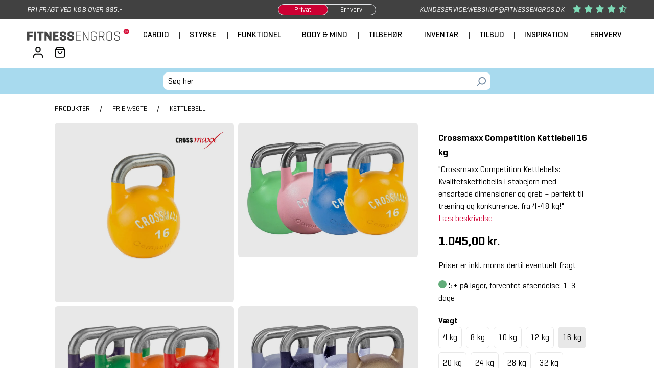

--- FILE ---
content_type: text/css
request_url: https://fitnessengros.dk/bundles/fetheme/tailwindcss/css/style.css?1765544062
body_size: 20612
content:
/*
! tailwindcss v3.4.1 | MIT License | https://tailwindcss.com
*/

/*
1. Prevent padding and border from affecting element width. (https://github.com/mozdevs/cssremedy/issues/4)
2. Allow adding a border to an element by just adding a border-width. (https://github.com/tailwindcss/tailwindcss/pull/116)
*/

*,
::before,
::after {
  box-sizing: border-box;
  /* 1 */
  border-width: 0;
  /* 2 */
  border-style: solid;
  /* 2 */
  border-color: #E5E7EB;
  /* 2 */
}

::before,
::after {
  --tw-content: '';
}

/*
1. Use a consistent sensible line-height in all browsers.
2. Prevent adjustments of font size after orientation changes in iOS.
3. Use a more readable tab size.
4. Use the user's configured `sans` font-family by default.
5. Use the user's configured `sans` font-feature-settings by default.
6. Use the user's configured `sans` font-variation-settings by default.
7. Disable tap highlights on iOS
*/

html,
:host {
  line-height: 1.5;
  /* 1 */
  -webkit-text-size-adjust: 100%;
  /* 2 */
  -moz-tab-size: 4;
  /* 3 */
  -o-tab-size: 4;
     tab-size: 4;
  /* 3 */
  font-family: ui-sans-serif, system-ui, sans-serif, "Apple Color Emoji", "Segoe UI Emoji", "Segoe UI Symbol", "Noto Color Emoji";
  /* 4 */
  font-feature-settings: normal;
  /* 5 */
  font-variation-settings: normal;
  /* 6 */
  -webkit-tap-highlight-color: transparent;
  /* 7 */
}

/*
1. Remove the margin in all browsers.
2. Inherit line-height from `html` so users can set them as a class directly on the `html` element.
*/

body {
  margin: 0;
  /* 1 */
  line-height: inherit;
  /* 2 */
}

/*
1. Add the correct height in Firefox.
2. Correct the inheritance of border color in Firefox. (https://bugzilla.mozilla.org/show_bug.cgi?id=190655)
3. Ensure horizontal rules are visible by default.
*/

hr {
  height: 0;
  /* 1 */
  color: inherit;
  /* 2 */
  border-top-width: 1px;
  /* 3 */
}

/*
Add the correct text decoration in Chrome, Edge, and Safari.
*/

abbr:where([title]) {
  -webkit-text-decoration: underline dotted;
          text-decoration: underline dotted;
}

/*
Remove the default font size and weight for headings.
*/

h1,
h2,
h3,
h4,
h5,
h6 {
  font-size: inherit;
  font-weight: inherit;
}

/*
Reset links to optimize for opt-in styling instead of opt-out.
*/

a {
  color: inherit;
  text-decoration: inherit;
}

/*
Add the correct font weight in Edge and Safari.
*/

b,
strong {
  font-weight: bolder;
}

/*
1. Use the user's configured `mono` font-family by default.
2. Use the user's configured `mono` font-feature-settings by default.
3. Use the user's configured `mono` font-variation-settings by default.
4. Correct the odd `em` font sizing in all browsers.
*/

code,
kbd,
samp,
pre {
  font-family: ui-monospace, SFMono-Regular, Menlo, Monaco, Consolas, "Liberation Mono", "Courier New", monospace;
  /* 1 */
  font-feature-settings: normal;
  /* 2 */
  font-variation-settings: normal;
  /* 3 */
  font-size: 1em;
  /* 4 */
}

/*
Add the correct font size in all browsers.
*/

small {
  font-size: 80%;
}

/*
Prevent `sub` and `sup` elements from affecting the line height in all browsers.
*/

sub,
sup {
  font-size: 75%;
  line-height: 0;
  position: relative;
  vertical-align: baseline;
}

sub {
  bottom: -0.25em;
}

sup {
  top: -0.5em;
}

/*
1. Remove text indentation from table contents in Chrome and Safari. (https://bugs.chromium.org/p/chromium/issues/detail?id=999088, https://bugs.webkit.org/show_bug.cgi?id=201297)
2. Correct table border color inheritance in all Chrome and Safari. (https://bugs.chromium.org/p/chromium/issues/detail?id=935729, https://bugs.webkit.org/show_bug.cgi?id=195016)
3. Remove gaps between table borders by default.
*/

table {
  text-indent: 0;
  /* 1 */
  border-color: inherit;
  /* 2 */
  border-collapse: collapse;
  /* 3 */
}

/*
1. Change the font styles in all browsers.
2. Remove the margin in Firefox and Safari.
3. Remove default padding in all browsers.
*/

button,
input,
optgroup,
select,
textarea {
  font-family: inherit;
  /* 1 */
  font-feature-settings: inherit;
  /* 1 */
  font-variation-settings: inherit;
  /* 1 */
  font-size: 100%;
  /* 1 */
  font-weight: inherit;
  /* 1 */
  line-height: inherit;
  /* 1 */
  color: inherit;
  /* 1 */
  margin: 0;
  /* 2 */
  padding: 0;
  /* 3 */
}

/*
Remove the inheritance of text transform in Edge and Firefox.
*/

button,
select {
  text-transform: none;
}

/*
1. Correct the inability to style clickable types in iOS and Safari.
2. Remove default button styles.
*/

button,
[type='button'],
[type='reset'],
[type='submit'] {
  -webkit-appearance: button;
  /* 1 */
  background-color: transparent;
  /* 2 */
  background-image: none;
  /* 2 */
}

/*
Use the modern Firefox focus style for all focusable elements.
*/

:-moz-focusring {
  outline: auto;
}

/*
Remove the additional `:invalid` styles in Firefox. (https://github.com/mozilla/gecko-dev/blob/2f9eacd9d3d995c937b4251a5557d95d494c9be1/layout/style/res/forms.css#L728-L737)
*/

:-moz-ui-invalid {
  box-shadow: none;
}

/*
Add the correct vertical alignment in Chrome and Firefox.
*/

progress {
  vertical-align: baseline;
}

/*
Correct the cursor style of increment and decrement buttons in Safari.
*/

::-webkit-inner-spin-button,
::-webkit-outer-spin-button {
  height: auto;
}

/*
1. Correct the odd appearance in Chrome and Safari.
2. Correct the outline style in Safari.
*/

[type='search'] {
  -webkit-appearance: textfield;
  /* 1 */
  outline-offset: -2px;
  /* 2 */
}

/*
Remove the inner padding in Chrome and Safari on macOS.
*/

::-webkit-search-decoration {
  -webkit-appearance: none;
}

/*
1. Correct the inability to style clickable types in iOS and Safari.
2. Change font properties to `inherit` in Safari.
*/

::-webkit-file-upload-button {
  -webkit-appearance: button;
  /* 1 */
  font: inherit;
  /* 2 */
}

/*
Add the correct display in Chrome and Safari.
*/

summary {
  display: list-item;
}

/*
Removes the default spacing and border for appropriate elements.
*/

blockquote,
dl,
dd,
h1,
h2,
h3,
h4,
h5,
h6,
hr,
figure,
p,
pre {
  margin: 0;
}

fieldset {
  margin: 0;
  padding: 0;
}

legend {
  padding: 0;
}

ol,
ul,
menu {
  list-style: none;
  margin: 0;
  padding: 0;
}

/*
Reset default styling for dialogs.
*/

dialog {
  padding: 0;
}

/*
Prevent resizing textareas horizontally by default.
*/

textarea {
  resize: vertical;
}

/*
1. Reset the default placeholder opacity in Firefox. (https://github.com/tailwindlabs/tailwindcss/issues/3300)
2. Set the default placeholder color to the user's configured gray 400 color.
*/

input::-moz-placeholder, textarea::-moz-placeholder {
  opacity: 1;
  /* 1 */
  color: #9CA3AF;
  /* 2 */
}

input::placeholder,
textarea::placeholder {
  opacity: 1;
  /* 1 */
  color: #9CA3AF;
  /* 2 */
}

/*
Set the default cursor for buttons.
*/

button,
[role="button"] {
  cursor: pointer;
}

/*
Make sure disabled buttons don't get the pointer cursor.
*/

:disabled {
  cursor: default;
}

/*
1. Make replaced elements `display: block` by default. (https://github.com/mozdevs/cssremedy/issues/14)
2. Add `vertical-align: middle` to align replaced elements more sensibly by default. (https://github.com/jensimmons/cssremedy/issues/14#issuecomment-634934210)
   This can trigger a poorly considered lint error in some tools but is included by design.
*/

img,
svg,
video,
canvas,
audio,
iframe,
embed,
object {
  display: block;
  /* 1 */
  vertical-align: middle;
  /* 2 */
}

/*
Constrain images and videos to the parent width and preserve their intrinsic aspect ratio. (https://github.com/mozdevs/cssremedy/issues/14)
*/

img,
video {
  max-width: 100%;
  height: auto;
}

/* Make elements with the HTML hidden attribute stay hidden by default */

[hidden] {
  display: none;
}

.tooltip-arrow,.tooltip-arrow:before {
  position: absolute;
  width: 8px;
  height: 8px;
  background: inherit;
}

.tooltip-arrow {
  visibility: hidden;
}

.tooltip-arrow:before {
  content: "";
  visibility: visible;
  transform: rotate(45deg);
}

[data-tooltip-style^='light'] + .tooltip > .tooltip-arrow:before {
  border-style: solid;
  border-color: #e5e7eb;
}

[data-tooltip-style^='light'] + .tooltip[data-popper-placement^='top'] > .tooltip-arrow:before {
  border-bottom-width: 1px;
  border-right-width: 1px;
}

[data-tooltip-style^='light'] + .tooltip[data-popper-placement^='right'] > .tooltip-arrow:before {
  border-bottom-width: 1px;
  border-left-width: 1px;
}

[data-tooltip-style^='light'] + .tooltip[data-popper-placement^='bottom'] > .tooltip-arrow:before {
  border-top-width: 1px;
  border-left-width: 1px;
}

[data-tooltip-style^='light'] + .tooltip[data-popper-placement^='left'] > .tooltip-arrow:before {
  border-top-width: 1px;
  border-right-width: 1px;
}

.tooltip[data-popper-placement^='top'] > .tooltip-arrow {
  bottom: -4px;
}

.tooltip[data-popper-placement^='bottom'] > .tooltip-arrow {
  top: -4px;
}

.tooltip[data-popper-placement^='left'] > .tooltip-arrow {
  right: -4px;
}

.tooltip[data-popper-placement^='right'] > .tooltip-arrow {
  left: -4px;
}

.tooltip.invisible > .tooltip-arrow:before {
  visibility: hidden;
}

[data-popper-arrow],[data-popper-arrow]:before {
  position: absolute;
  width: 8px;
  height: 8px;
  background: inherit;
}

[data-popper-arrow] {
  visibility: hidden;
}

[data-popper-arrow]:before {
  content: "";
  visibility: visible;
  transform: rotate(45deg);
}

[data-popper-arrow]:after {
  content: "";
  visibility: visible;
  transform: rotate(45deg);
  position: absolute;
  width: 9px;
  height: 9px;
  background: inherit;
}

[role="tooltip"] > [data-popper-arrow]:before {
  border-style: solid;
  border-color: #e5e7eb;
}

.dark [role="tooltip"] > [data-popper-arrow]:before {
  border-style: solid;
  border-color: #4b5563;
}

[role="tooltip"] > [data-popper-arrow]:after {
  border-style: solid;
  border-color: #e5e7eb;
}

.dark [role="tooltip"] > [data-popper-arrow]:after {
  border-style: solid;
  border-color: #4b5563;
}

[data-popover][role="tooltip"][data-popper-placement^='top'] > [data-popper-arrow]:before {
  border-bottom-width: 1px;
  border-right-width: 1px;
}

[data-popover][role="tooltip"][data-popper-placement^='top'] > [data-popper-arrow]:after {
  border-bottom-width: 1px;
  border-right-width: 1px;
}

[data-popover][role="tooltip"][data-popper-placement^='right'] > [data-popper-arrow]:before {
  border-bottom-width: 1px;
  border-left-width: 1px;
}

[data-popover][role="tooltip"][data-popper-placement^='right'] > [data-popper-arrow]:after {
  border-bottom-width: 1px;
  border-left-width: 1px;
}

[data-popover][role="tooltip"][data-popper-placement^='bottom'] > [data-popper-arrow]:before {
  border-top-width: 1px;
  border-left-width: 1px;
}

[data-popover][role="tooltip"][data-popper-placement^='bottom'] > [data-popper-arrow]:after {
  border-top-width: 1px;
  border-left-width: 1px;
}

[data-popover][role="tooltip"][data-popper-placement^='left'] > [data-popper-arrow]:before {
  border-top-width: 1px;
  border-right-width: 1px;
}

[data-popover][role="tooltip"][data-popper-placement^='left'] > [data-popper-arrow]:after {
  border-top-width: 1px;
  border-right-width: 1px;
}

[data-popover][role="tooltip"][data-popper-placement^='top'] > [data-popper-arrow] {
  bottom: -5px;
}

[data-popover][role="tooltip"][data-popper-placement^='bottom'] > [data-popper-arrow] {
  top: -5px;
}

[data-popover][role="tooltip"][data-popper-placement^='left'] > [data-popper-arrow] {
  right: -5px;
}

[data-popover][role="tooltip"][data-popper-placement^='right'] > [data-popper-arrow] {
  left: -5px;
}

[role="tooltip"].invisible > [data-popper-arrow]:before {
  visibility: hidden;
}

[role="tooltip"].invisible > [data-popper-arrow]:after {
  visibility: hidden;
}

[type='text'],[type='email'],[type='url'],[type='password'],[type='number'],[type='date'],[type='datetime-local'],[type='month'],[type='search'],[type='tel'],[type='time'],[type='week'],[multiple],textarea,select {
  -webkit-appearance: none;
     -moz-appearance: none;
          appearance: none;
  background-color: #fff;
  border-color: #6B7280;
  border-width: 1px;
  border-radius: 0px;
  padding-top: 0.5rem;
  padding-right: 0.75rem;
  padding-bottom: 0.5rem;
  padding-left: 0.75rem;
  font-size: 1rem;
  line-height: 1.5rem;
  --tw-shadow: 0 0 #0000;
}

[type='text']:focus, [type='email']:focus, [type='url']:focus, [type='password']:focus, [type='number']:focus, [type='date']:focus, [type='datetime-local']:focus, [type='month']:focus, [type='search']:focus, [type='tel']:focus, [type='time']:focus, [type='week']:focus, [multiple]:focus, textarea:focus, select:focus {
  outline: 2px solid transparent;
  outline-offset: 2px;
  --tw-ring-inset: var(--tw-empty,/*!*/ /*!*/);
  --tw-ring-offset-width: 0px;
  --tw-ring-offset-color: #fff;
  --tw-ring-color: #1C64F2;
  --tw-ring-offset-shadow: var(--tw-ring-inset) 0 0 0 var(--tw-ring-offset-width) var(--tw-ring-offset-color);
  --tw-ring-shadow: var(--tw-ring-inset) 0 0 0 calc(1px + var(--tw-ring-offset-width)) var(--tw-ring-color);
  box-shadow: var(--tw-ring-offset-shadow), var(--tw-ring-shadow), var(--tw-shadow);
  border-color: #1C64F2;
}

input::-moz-placeholder, textarea::-moz-placeholder {
  color: #6B7280;
  opacity: 1;
}

input::placeholder,textarea::placeholder {
  color: #6B7280;
  opacity: 1;
}

::-webkit-datetime-edit-fields-wrapper {
  padding: 0;
}

::-webkit-date-and-time-value {
  min-height: 1.5em;
}

select:not([size]) {
  background-image: url("data:image/svg+xml,%3csvg aria-hidden='true' xmlns='http://www.w3.org/2000/svg' fill='none' viewBox='0 0 10 6'%3e %3cpath stroke='%236B7280' stroke-linecap='round' stroke-linejoin='round' stroke-width='2' d='m1 1 4 4 4-4'/%3e %3c/svg%3e");
  background-position: right 0.75rem center;
  background-repeat: no-repeat;
  background-size: 0.75em 0.75em;
  padding-right: 2.5rem;
  -webkit-print-color-adjust: exact;
          print-color-adjust: exact;
}

[multiple] {
  background-image: initial;
  background-position: initial;
  background-repeat: unset;
  background-size: initial;
  padding-right: 0.75rem;
  -webkit-print-color-adjust: unset;
          print-color-adjust: unset;
}

[type='checkbox'],[type='radio'] {
  -webkit-appearance: none;
     -moz-appearance: none;
          appearance: none;
  padding: 0;
  -webkit-print-color-adjust: exact;
          print-color-adjust: exact;
  display: inline-block;
  vertical-align: middle;
  background-origin: border-box;
  -webkit-user-select: none;
     -moz-user-select: none;
          user-select: none;
  flex-shrink: 0;
  height: 1rem;
  width: 1rem;
  color: #1C64F2;
  background-color: #fff;
  border-color: #6B7280;
  border-width: 1px;
  --tw-shadow: 0 0 #0000;
}

[type='checkbox'] {
  border-radius: 0px;
}

[type='radio'] {
  border-radius: 100%;
}

[type='checkbox']:focus,[type='radio']:focus {
  outline: 2px solid transparent;
  outline-offset: 2px;
  --tw-ring-inset: var(--tw-empty,/*!*/ /*!*/);
  --tw-ring-offset-width: 2px;
  --tw-ring-offset-color: #fff;
  --tw-ring-color: #1C64F2;
  --tw-ring-offset-shadow: var(--tw-ring-inset) 0 0 0 var(--tw-ring-offset-width) var(--tw-ring-offset-color);
  --tw-ring-shadow: var(--tw-ring-inset) 0 0 0 calc(2px + var(--tw-ring-offset-width)) var(--tw-ring-color);
  box-shadow: var(--tw-ring-offset-shadow), var(--tw-ring-shadow), var(--tw-shadow);
}

[type='checkbox']:checked,[type='radio']:checked,.dark [type='checkbox']:checked,.dark [type='radio']:checked {
  border-color: transparent;
  background-color: currentColor;
  background-size: 0.55em 0.55em;
  background-position: center;
  background-repeat: no-repeat;
}

[type='checkbox']:checked {
  background-image: url("data:image/svg+xml,%3csvg aria-hidden='true' xmlns='http://www.w3.org/2000/svg' fill='none' viewBox='0 0 16 12'%3e %3cpath stroke='white' stroke-linecap='round' stroke-linejoin='round' stroke-width='3' d='M1 5.917 5.724 10.5 15 1.5'/%3e %3c/svg%3e");
  background-repeat: no-repeat;
  background-size: 0.55em 0.55em;
  -webkit-print-color-adjust: exact;
          print-color-adjust: exact;
}

[type='radio']:checked {
  background-image: url("data:image/svg+xml,%3csvg viewBox='0 0 16 16' fill='white' xmlns='http://www.w3.org/2000/svg'%3e%3ccircle cx='8' cy='8' r='3'/%3e%3c/svg%3e");
  background-size: 1em 1em;
}

.dark [type='radio']:checked {
  background-image: url("data:image/svg+xml,%3csvg viewBox='0 0 16 16' fill='white' xmlns='http://www.w3.org/2000/svg'%3e%3ccircle cx='8' cy='8' r='3'/%3e%3c/svg%3e");
  background-size: 1em 1em;
}

[type='checkbox']:indeterminate {
  background-image: url("data:image/svg+xml,%3csvg aria-hidden='true' xmlns='http://www.w3.org/2000/svg' fill='none' viewBox='0 0 16 12'%3e %3cpath stroke='white' stroke-linecap='round' stroke-linejoin='round' stroke-width='3' d='M1 5.917 5.724 10.5 15 1.5'/%3e %3c/svg%3e");
  background-color: currentColor;
  border-color: transparent;
  background-position: center;
  background-repeat: no-repeat;
  background-size: 0.55em 0.55em;
  -webkit-print-color-adjust: exact;
          print-color-adjust: exact;
}

[type='checkbox']:indeterminate:hover,[type='checkbox']:indeterminate:focus {
  border-color: transparent;
  background-color: currentColor;
}

[type='file'] {
  background: unset;
  border-color: inherit;
  border-width: 0;
  border-radius: 0;
  padding: 0;
  font-size: unset;
  line-height: inherit;
}

[type='file']:focus {
  outline: 1px auto inherit;
}

input[type=file]::file-selector-button {
  color: white;
  background: #1F2937;
  border: 0;
  font-weight: 500;
  font-size: 0.875rem;
  cursor: pointer;
  padding-top: 0.625rem;
  padding-bottom: 0.625rem;
  padding-left: 2rem;
  padding-right: 1rem;
  margin-inline-start: -1rem;
  margin-inline-end: 1rem;
}

input[type=file]::file-selector-button:hover {
  background: #374151;
}

.dark input[type=file]::file-selector-button {
  color: white;
  background: #4B5563;
}

.dark input[type=file]::file-selector-button:hover {
  background: #6B7280;
}

input[type="range"]::-webkit-slider-thumb {
  height: 1.25rem;
  width: 1.25rem;
  background: #1C64F2;
  border-radius: 9999px;
  border: 0;
  appearance: none;
  -moz-appearance: none;
  -webkit-appearance: none;
  cursor: pointer;
}

input[type="range"]:disabled::-webkit-slider-thumb {
  background: #9CA3AF;
}

.dark input[type="range"]:disabled::-webkit-slider-thumb {
  background: #6B7280;
}

input[type="range"]:focus::-webkit-slider-thumb {
  outline: 2px solid transparent;
  outline-offset: 2px;
  --tw-ring-offset-shadow: var(--tw-ring-inset) 0 0 0 var(--tw-ring-offset-width) var(--tw-ring-offset-color);
  --tw-ring-shadow: var(--tw-ring-inset) 0 0 0 calc(4px + var(--tw-ring-offset-width)) var(--tw-ring-color);
  box-shadow: var(--tw-ring-offset-shadow), var(--tw-ring-shadow), var(--tw-shadow, 0 0 #0000);
  --tw-ring-opacity: 1px;
  --tw-ring-color: rgb(164 202 254 / var(--tw-ring-opacity));
}

input[type="range"]::-moz-range-thumb {
  height: 1.25rem;
  width: 1.25rem;
  background: #1C64F2;
  border-radius: 9999px;
  border: 0;
  appearance: none;
  -moz-appearance: none;
  -webkit-appearance: none;
  cursor: pointer;
}

input[type="range"]:disabled::-moz-range-thumb {
  background: #9CA3AF;
}

.dark input[type="range"]:disabled::-moz-range-thumb {
  background: #6B7280;
}

input[type="range"]::-moz-range-progress {
  background: #3F83F8;
}

input[type="range"]::-ms-fill-lower {
  background: #3F83F8;
}

.toggle-bg:after {
  content: "";
  position: absolute;
  top: 0.125rem;
  left: 0.125rem;
  background: white;
  border-color: #D1D5DB;
  border-width: 1px;
  border-radius: 9999px;
  height: 1.25rem;
  width: 1.25rem;
  transition-property: background-color,border-color,color,fill,stroke,opacity,box-shadow,transform,filter,backdrop-filter,-webkit-backdrop-filter;
  transition-duration: .15s;
  box-shadow: var(--tw-ring-inset) 0 0 0 calc(0px + var(--tw-ring-offset-width)) var(--tw-ring-color);
}

input:checked + .toggle-bg:after {
  transform: translateX(100%);;
  border-color: white;
}

input:checked + .toggle-bg {
  background: #1C64F2;
  border-color: #1C64F2;
}

:root {
  --color-product-overlay: 65 65 65;
  --color-image-overlay: 204 0 51;
  --product-overlay-opacity-no-hover: 0;
  --product-overlay-opacity-do-hover: 0.5;
  --product-overlay-opacity: var(--product-overlay-opacity-no-hover);
  --image-overlay-opacity-no-hover: 0;
  --image-overlay-opacity-do-hover: 0.5;
  --image-overlay-opacity: var(--image-overlay-opacity-no-hover);
}

html {
  font-family: "Geogrotesque", system-ui, -apple-system, BlinkMacSystemFont, 'Segoe UI', Roboto, Oxygen, Ubuntu, Cantarell, 'Open Sans', 'Helvetica Neue', sans-serif;
}

h1 {
  font-size: 1.5rem;
  line-height: 2rem;
  font-weight: 600;
  font-style: italic;
}

@media (min-width: 768px) {
  h1 {
    font-size: 2.25rem;
    line-height: 2.5rem;
  }
}

h2 {
  font-size: 1.25rem;
  line-height: 1.75rem;
  font-weight: 500;
  font-style: italic;
}

@media (min-width: 768px) {
  h2 {
    font-size: 1.5rem;
    line-height: 2rem;
  }
}

h3 {
  font-size: 1.125rem;
  line-height: 1.75rem;
  font-weight: 500;
}

@media (min-width: 768px) {
  h3 {
    font-size: 1.25rem;
    line-height: 1.75rem;
  }
}

h4 {
  font-size: 1rem;
  line-height: 1.5rem;
  font-weight: 500;
}

@media (min-width: 768px) {
  h4 {
    font-size: 1.125rem;
    line-height: 1.75rem;
  }
}

p {
  margin-bottom: 0.5rem;
}

@media (min-width: 768px) {
  p {
    margin-bottom: 1.25rem;
  }
}

.is-invalid {
  --tw-border-opacity: 1;
  border-color: rgb(204 0 51 / var(--tw-border-opacity));
  --tw-text-opacity: 1;
  color: rgb(204 0 51 / var(--tw-text-opacity));
}

*, ::before, ::after {
  --tw-border-spacing-x: 0;
  --tw-border-spacing-y: 0;
  --tw-translate-x: 0;
  --tw-translate-y: 0;
  --tw-rotate: 0;
  --tw-skew-x: 0;
  --tw-skew-y: 0;
  --tw-scale-x: 1;
  --tw-scale-y: 1;
  --tw-pan-x:  ;
  --tw-pan-y:  ;
  --tw-pinch-zoom:  ;
  --tw-scroll-snap-strictness: proximity;
  --tw-gradient-from-position:  ;
  --tw-gradient-via-position:  ;
  --tw-gradient-to-position:  ;
  --tw-ordinal:  ;
  --tw-slashed-zero:  ;
  --tw-numeric-figure:  ;
  --tw-numeric-spacing:  ;
  --tw-numeric-fraction:  ;
  --tw-ring-inset:  ;
  --tw-ring-offset-width: 0px;
  --tw-ring-offset-color: #fff;
  --tw-ring-color: rgb(63 131 248 / 0.5);
  --tw-ring-offset-shadow: 0 0 #0000;
  --tw-ring-shadow: 0 0 #0000;
  --tw-shadow: 0 0 #0000;
  --tw-shadow-colored: 0 0 #0000;
  --tw-blur:  ;
  --tw-brightness:  ;
  --tw-contrast:  ;
  --tw-grayscale:  ;
  --tw-hue-rotate:  ;
  --tw-invert:  ;
  --tw-saturate:  ;
  --tw-sepia:  ;
  --tw-drop-shadow:  ;
  --tw-backdrop-blur:  ;
  --tw-backdrop-brightness:  ;
  --tw-backdrop-contrast:  ;
  --tw-backdrop-grayscale:  ;
  --tw-backdrop-hue-rotate:  ;
  --tw-backdrop-invert:  ;
  --tw-backdrop-opacity:  ;
  --tw-backdrop-saturate:  ;
  --tw-backdrop-sepia:  ;
}

::backdrop {
  --tw-border-spacing-x: 0;
  --tw-border-spacing-y: 0;
  --tw-translate-x: 0;
  --tw-translate-y: 0;
  --tw-rotate: 0;
  --tw-skew-x: 0;
  --tw-skew-y: 0;
  --tw-scale-x: 1;
  --tw-scale-y: 1;
  --tw-pan-x:  ;
  --tw-pan-y:  ;
  --tw-pinch-zoom:  ;
  --tw-scroll-snap-strictness: proximity;
  --tw-gradient-from-position:  ;
  --tw-gradient-via-position:  ;
  --tw-gradient-to-position:  ;
  --tw-ordinal:  ;
  --tw-slashed-zero:  ;
  --tw-numeric-figure:  ;
  --tw-numeric-spacing:  ;
  --tw-numeric-fraction:  ;
  --tw-ring-inset:  ;
  --tw-ring-offset-width: 0px;
  --tw-ring-offset-color: #fff;
  --tw-ring-color: rgb(63 131 248 / 0.5);
  --tw-ring-offset-shadow: 0 0 #0000;
  --tw-ring-shadow: 0 0 #0000;
  --tw-shadow: 0 0 #0000;
  --tw-shadow-colored: 0 0 #0000;
  --tw-blur:  ;
  --tw-brightness:  ;
  --tw-contrast:  ;
  --tw-grayscale:  ;
  --tw-hue-rotate:  ;
  --tw-invert:  ;
  --tw-saturate:  ;
  --tw-sepia:  ;
  --tw-drop-shadow:  ;
  --tw-backdrop-blur:  ;
  --tw-backdrop-brightness:  ;
  --tw-backdrop-contrast:  ;
  --tw-backdrop-grayscale:  ;
  --tw-backdrop-hue-rotate:  ;
  --tw-backdrop-invert:  ;
  --tw-backdrop-opacity:  ;
  --tw-backdrop-saturate:  ;
  --tw-backdrop-sepia:  ;
}

.container {
  width: 100%;
}

@media (min-width: 640px) {
  .container {
    max-width: 640px;
  }
}

@media (min-width: 768px) {
  .container {
    max-width: 768px;
  }
}

@media (min-width: 1024px) {
  .container {
    max-width: 1024px;
  }
}

@media (min-width: 1280px) {
  .container {
    max-width: 1280px;
  }
}

@media (min-width: 1536px) {
  .container {
    max-width: 1536px;
  }
}

.mega-menu {
  position: absolute;
  left: 0px;
  display: none;
  width: 100%;
  text-align: left;
}

.hoverable {
  position: static;
}

.hoverable:hover .mega-menu {
  display: block;
}

.offcanvas {
  position: fixed;
  z-index: 500;
  height: 100%;
  width: 91.666667%;
  --tw-translate-x: 0px;
  transform: translate(var(--tw-translate-x), var(--tw-translate-y)) rotate(var(--tw-rotate)) skewX(var(--tw-skew-x)) skewY(var(--tw-skew-y)) scaleX(var(--tw-scale-x)) scaleY(var(--tw-scale-y));
  overflow-y: auto;
  --tw-bg-opacity: 1;
  background-color: rgb(255 255 255 / var(--tw-bg-opacity));
  --tw-text-opacity: 1;
  color: rgb(0 0 0 / var(--tw-text-opacity));
  --tw-shadow: 0 1px 3px 0 rgb(0 0 0 / 0.1), 0 1px 2px -1px rgb(0 0 0 / 0.1);
  --tw-shadow-colored: 0 1px 3px 0 var(--tw-shadow-color), 0 1px 2px -1px var(--tw-shadow-color);
  box-shadow: var(--tw-ring-offset-shadow, 0 0 #0000), var(--tw-ring-shadow, 0 0 #0000), var(--tw-shadow);
  transition-property: all;
  transition-timing-function: cubic-bezier(0.4, 0, 0.2, 1);
  transition-duration: 150ms;
  transition-delay: 0s;
}

@media (min-width: 768px) {
  .offcanvas {
    width: auto;
  }
}

.offcanvas.cart-offcanvas {
  top: 0px;
  right: 0px;
}

.offcanvas.navigation-offcanvas {
  top: 0px;
  right: 0px;
}

.offcanvas.offcanvas-filter {
  left: 0px;
  top: auto;
  bottom: 0px;
  height: 90%;
  width: 100%;
  --tw-translate-x: 0px;
  transform: translate(var(--tw-translate-x), var(--tw-translate-y)) rotate(var(--tw-rotate)) skewX(var(--tw-skew-x)) skewY(var(--tw-skew-y)) scaleX(var(--tw-scale-x)) scaleY(var(--tw-scale-y));
}

.offcanvas-filter .filter-panel-offcanvas-header {
  display: flex;
  height: 80px;
  align-items: center;
  padding-left: 1.5rem;
  padding-right: 1.5rem;
  padding-top: 1.5rem;
  padding-bottom: 0.5rem;
}

.offcanvas-filter .filter-panel-offcanvas-only {
  display: inherit;
}

.offcanvas-filter .filter-panel {
  height: calc(100% - 80px);
  width: 100%;
  overflow-y: auto;
  padding-left: 1.5rem;
  padding-right: 1.5rem;
  padding-top: 0px;
  padding-bottom: 1.5rem;
}

.filter-panel .filter-panel-items-container {
  display: none;
}

@media (min-width: 768px) {
  .filter-panel .filter-panel-items-container {
    display: flex;
  }
}

.offcanvas-filter .filter-panel .filter-panel-items-container {
  display: flex;
  flex-wrap: wrap;
}

.feVariantActive {
  box-shadow: inset 0 0 0 3px #FFF;
  border-width: 1px;
  --tw-border-opacity: 1;
  border-color: rgb(0 0 0 / var(--tw-border-opacity));
}

.product-detail-description-text a {
  text-decoration: underline;
}

.product-detail-description-text a:hover {
  text-decoration: none;
  font-weight: 500;
}

.product-detail-description-text ul {
  list-style-type: disc;
  margin-left: 0.75rem;
}

.product-detail-description-text ol {
  list-style-type: decimal;
  margin-left: 1.3rem;
}

.blogpost-body .post-content ul {
  list-style-type: disc;
  margin-left: 0.75rem;
}

.blogpost-body .post-content ol {
  list-style-type: decimal;
  margin-left: 1.3rem;
}

.blogpost-body .post-content a {
  text-decoration: underline;
}

.blogpost-body .post-content a:hover {
  text-decoration: none;
  font-weight: 500;
}

.hide-scroll-bar {
  -ms-overflow-style: none;
  scrollbar-width: none;
}

.hide-scroll-bar::-webkit-scrollbar {
  display: none;
}

#search-result-tab button {
  border-radius: 0.375rem;
  border-width: 1px;
  padding-left: 1rem;
  padding-right: 1rem;
  padding-top: 0.5rem;
  padding-bottom: 0.5rem;
}

#product-tab {
  border-top-right-radius: 0px !important;
  border-bottom-right-radius: 0px !important;
}

#article-tab {
  border-top-left-radius: 0px !important;
  border-bottom-left-radius: 0px !important;
}

#search-result-tab button[aria-selected="true"] {
  --tw-border-opacity: 1 !important;
  border-color: rgb(204 0 51 / var(--tw-border-opacity)) !important;
  --tw-bg-opacity: 1 !important;
  background-color: rgb(204 0 51 / var(--tw-bg-opacity)) !important;
  --tw-text-opacity: 1 !important;
  color: rgb(255 255 255 / var(--tw-text-opacity)) !important;
}

#search-result-tab button[aria-selected="true"]:hover {
  --tw-bg-opacity: 1 !important;
  background-color: rgb(204 0 51 / var(--tw-bg-opacity)) !important;
}

#search-result-tab button[aria-selected="false"] {
  --tw-border-opacity: 1 !important;
  border-color: rgb(204 0 51 / var(--tw-border-opacity)) !important;
  --tw-bg-opacity: 1 !important;
  background-color: rgb(255 255 255 / var(--tw-bg-opacity)) !important;
  --tw-text-opacity: 1 !important;
  color: rgb(0 0 0 / var(--tw-text-opacity)) !important;
}

#search-result-tab button[aria-selected="false"]:hover {
  --tw-bg-opacity: 1 !important;
  background-color: rgb(255 255 255 / var(--tw-bg-opacity)) !important;
}

/*
     Basic button styles. E.g. For hero images.
    */

.primary-tail {
  border-radius: 0.25rem;
  --tw-bg-opacity: 1;
  background-color: rgb(204 0 51 / var(--tw-bg-opacity));
  padding-top: 0.5rem;
  padding-bottom: 0.5rem;
  padding-left: 1rem;
  padding-right: 1rem;
  font-weight: 700;
  --tw-text-opacity: 1;
  color: rgb(255 255 255 / var(--tw-text-opacity));
  transition-property: color, background-color, border-color, text-decoration-color, fill, stroke, opacity, box-shadow, transform, filter, -webkit-backdrop-filter;
  transition-property: color, background-color, border-color, text-decoration-color, fill, stroke, opacity, box-shadow, transform, filter, backdrop-filter;
  transition-property: color, background-color, border-color, text-decoration-color, fill, stroke, opacity, box-shadow, transform, filter, backdrop-filter, -webkit-backdrop-filter;
  transition-timing-function: cubic-bezier(0.4, 0, 0.2, 1);
  transition-duration: 150ms;
}

.primary-tail:hover {
  --tw-brightness: brightness(1.05);
  filter: var(--tw-blur) var(--tw-brightness) var(--tw-contrast) var(--tw-grayscale) var(--tw-hue-rotate) var(--tw-invert) var(--tw-saturate) var(--tw-sepia) var(--tw-drop-shadow);
}

.danger-tail {
  border-radius: 0.25rem;
  --tw-bg-opacity: 1;
  background-color: rgb(251 191 36 / var(--tw-bg-opacity));
  padding-top: 0.5rem;
  padding-bottom: 0.5rem;
  padding-left: 1rem;
  padding-right: 1rem;
  font-weight: 700;
  --tw-text-opacity: 1;
  color: rgb(255 255 255 / var(--tw-text-opacity));
  transition-property: color, background-color, border-color, text-decoration-color, fill, stroke, opacity, box-shadow, transform, filter, -webkit-backdrop-filter;
  transition-property: color, background-color, border-color, text-decoration-color, fill, stroke, opacity, box-shadow, transform, filter, backdrop-filter;
  transition-property: color, background-color, border-color, text-decoration-color, fill, stroke, opacity, box-shadow, transform, filter, backdrop-filter, -webkit-backdrop-filter;
  transition-timing-function: cubic-bezier(0.4, 0, 0.2, 1);
  transition-duration: 150ms;
}

.danger-tail:hover {
  --tw-brightness: brightness(1.05);
  filter: var(--tw-blur) var(--tw-brightness) var(--tw-contrast) var(--tw-grayscale) var(--tw-hue-rotate) var(--tw-invert) var(--tw-saturate) var(--tw-sepia) var(--tw-drop-shadow);
}

.ghost-tail {
  border-radius: 0.25rem;
  border-width: 2px;
  --tw-border-opacity: 1;
  border-color: rgb(204 0 51 / var(--tw-border-opacity));
  padding-top: 0.5rem;
  padding-bottom: 0.5rem;
  padding-left: 1rem;
  padding-right: 1rem;
  font-weight: 700;
  --tw-text-opacity: 1;
  color: rgb(255 255 255 / var(--tw-text-opacity));
  transition-property: color, background-color, border-color, text-decoration-color, fill, stroke, opacity, box-shadow, transform, filter, -webkit-backdrop-filter;
  transition-property: color, background-color, border-color, text-decoration-color, fill, stroke, opacity, box-shadow, transform, filter, backdrop-filter;
  transition-property: color, background-color, border-color, text-decoration-color, fill, stroke, opacity, box-shadow, transform, filter, backdrop-filter, -webkit-backdrop-filter;
  transition-timing-function: cubic-bezier(0.4, 0, 0.2, 1);
  transition-duration: 150ms;
}

.ghost-tail:hover {
  --tw-bg-opacity: 1;
  background-color: rgb(204 0 51 / var(--tw-bg-opacity));
}

.ghost-danger-tail {
  border-radius: 0.25rem;
  border-width: 2px;
  --tw-border-opacity: 1;
  border-color: rgb(255 138 76 / var(--tw-border-opacity));
  padding-top: 0.5rem;
  padding-bottom: 0.5rem;
  padding-left: 1rem;
  padding-right: 1rem;
  font-weight: 700;
  --tw-text-opacity: 1;
  color: rgb(255 255 255 / var(--tw-text-opacity));
  transition-property: color, background-color, border-color, text-decoration-color, fill, stroke, opacity, box-shadow, transform, filter, -webkit-backdrop-filter;
  transition-property: color, background-color, border-color, text-decoration-color, fill, stroke, opacity, box-shadow, transform, filter, backdrop-filter;
  transition-property: color, background-color, border-color, text-decoration-color, fill, stroke, opacity, box-shadow, transform, filter, backdrop-filter, -webkit-backdrop-filter;
  transition-timing-function: cubic-bezier(0.4, 0, 0.2, 1);
  transition-duration: 150ms;
}

.ghost-danger-tail:hover {
  --tw-bg-opacity: 1;
  background-color: rgb(204 0 51 / var(--tw-bg-opacity));
}

.contrast-black-tail {
  border-radius: 0.25rem;
  --tw-bg-opacity: 1;
  background-color: rgb(0 0 0 / var(--tw-bg-opacity));
  padding-top: 0.5rem;
  padding-bottom: 0.5rem;
  padding-left: 1rem;
  padding-right: 1rem;
  font-weight: 700;
  --tw-text-opacity: 1;
  color: rgb(255 255 255 / var(--tw-text-opacity));
  transition-property: color, background-color, border-color, text-decoration-color, fill, stroke, opacity, box-shadow, transform, filter, -webkit-backdrop-filter;
  transition-property: color, background-color, border-color, text-decoration-color, fill, stroke, opacity, box-shadow, transform, filter, backdrop-filter;
  transition-property: color, background-color, border-color, text-decoration-color, fill, stroke, opacity, box-shadow, transform, filter, backdrop-filter, -webkit-backdrop-filter;
  transition-timing-function: cubic-bezier(0.4, 0, 0.2, 1);
  transition-duration: 150ms;
}

.contrast-black-tail:hover {
  --tw-brightness: brightness(1.05);
  filter: var(--tw-blur) var(--tw-brightness) var(--tw-contrast) var(--tw-grayscale) var(--tw-hue-rotate) var(--tw-invert) var(--tw-saturate) var(--tw-sepia) var(--tw-drop-shadow);
}

.contrast-white-tail {
  border-radius: 0.25rem;
  --tw-bg-opacity: 1;
  background-color: rgb(255 255 255 / var(--tw-bg-opacity));
  padding-top: 0.5rem;
  padding-bottom: 0.5rem;
  padding-left: 1rem;
  padding-right: 1rem;
  font-weight: 700;
  --tw-text-opacity: 1;
  color: rgb(0 0 0 / var(--tw-text-opacity));
  transition-property: color, background-color, border-color, text-decoration-color, fill, stroke, opacity, box-shadow, transform, filter, -webkit-backdrop-filter;
  transition-property: color, background-color, border-color, text-decoration-color, fill, stroke, opacity, box-shadow, transform, filter, backdrop-filter;
  transition-property: color, background-color, border-color, text-decoration-color, fill, stroke, opacity, box-shadow, transform, filter, backdrop-filter, -webkit-backdrop-filter;
  transition-timing-function: cubic-bezier(0.4, 0, 0.2, 1);
  transition-duration: 150ms;
}

.contrast-white-tail:hover {
  --tw-brightness: brightness(.95);
  filter: var(--tw-blur) var(--tw-brightness) var(--tw-contrast) var(--tw-grayscale) var(--tw-hue-rotate) var(--tw-invert) var(--tw-saturate) var(--tw-sepia) var(--tw-drop-shadow);
}

.btn-primary-cta {
  border-radius: 0.25rem;
  --tw-bg-opacity: 1;
  background-color: rgb(168 218 238 / var(--tw-bg-opacity));
  padding-top: 1rem;
  padding-bottom: 1rem;
  text-align: center;
  text-transform: uppercase;
  --tw-text-opacity: 1;
  color: rgb(0 0 0 / var(--tw-text-opacity));
}

.btn-primary-cta:hover {
  --tw-brightness: brightness(1.05);
  filter: var(--tw-blur) var(--tw-brightness) var(--tw-contrast) var(--tw-grayscale) var(--tw-hue-rotate) var(--tw-invert) var(--tw-saturate) var(--tw-sepia) var(--tw-drop-shadow);
}

.btn-secondary-cta {
  border-radius: 0.25rem;
  --tw-bg-opacity: 1;
  background-color: rgb(65 65 65 / var(--tw-bg-opacity));
  padding-top: 1rem;
  padding-bottom: 1rem;
  text-align: center;
  text-transform: uppercase;
  --tw-text-opacity: 1;
  color: rgb(255 255 255 / var(--tw-text-opacity));
}

.btn-secondary-cta:hover {
  --tw-brightness: brightness(1.05);
  filter: var(--tw-blur) var(--tw-brightness) var(--tw-contrast) var(--tw-grayscale) var(--tw-hue-rotate) var(--tw-invert) var(--tw-saturate) var(--tw-sepia) var(--tw-drop-shadow);
}

.btn-light-cta {
  border-radius: 0.25rem;
  --tw-bg-opacity: 1;
  background-color: rgb(232 232 232 / var(--tw-bg-opacity));
  padding-top: 1rem;
  padding-bottom: 1rem;
  text-align: center;
  text-transform: uppercase;
  --tw-text-opacity: 1;
  color: rgb(0 0 0 / var(--tw-text-opacity));
}

.btn-light-cta:hover {
  --tw-brightness: brightness(.95);
  filter: var(--tw-blur) var(--tw-brightness) var(--tw-contrast) var(--tw-grayscale) var(--tw-hue-rotate) var(--tw-invert) var(--tw-saturate) var(--tw-sepia) var(--tw-drop-shadow);
}

.btn-white-cta {
  border-radius: 0.25rem;
  border-width: 1px;
  --tw-border-opacity: 1;
  border-color: rgb(232 232 232 / var(--tw-border-opacity));
  --tw-bg-opacity: 1;
  background-color: rgb(255 255 255 / var(--tw-bg-opacity));
  padding-top: 1rem;
  padding-bottom: 1rem;
  text-align: center;
  text-transform: uppercase;
  --tw-text-opacity: 1;
  color: rgb(0 0 0 / var(--tw-text-opacity));
}

.btn-white-cta:hover {
  --tw-brightness: brightness(.95);
  filter: var(--tw-blur) var(--tw-brightness) var(--tw-contrast) var(--tw-grayscale) var(--tw-hue-rotate) var(--tw-invert) var(--tw-saturate) var(--tw-sepia) var(--tw-drop-shadow);
}

.btn-yellow-cta {
  border-radius: 0.25rem;
  --tw-bg-opacity: 1;
  background-color: rgb(228 192 132 / var(--tw-bg-opacity));
  padding-top: 0.5rem;
  padding-bottom: 0.5rem;
  padding-left: 1rem;
  padding-right: 1rem;
  text-align: center;
  --tw-text-opacity: 1;
  color: rgb(0 0 0 / var(--tw-text-opacity));
}

.btn-yellow-cta:hover {
  --tw-brightness: brightness(.95);
  filter: var(--tw-blur) var(--tw-brightness) var(--tw-contrast) var(--tw-grayscale) var(--tw-hue-rotate) var(--tw-invert) var(--tw-saturate) var(--tw-sepia) var(--tw-drop-shadow);
}

.btn-blue-cta {
  border-radius: 0.25rem;
  --tw-bg-opacity: 1;
  background-color: rgb(15 155 213 / var(--tw-bg-opacity));
  padding-top: 1rem;
  padding-bottom: 1rem;
  padding-left: 2.5rem;
  padding-right: 2.5rem;
  text-align: center;
  --tw-text-opacity: 1;
  color: rgb(255 255 255 / var(--tw-text-opacity));
}

.btn-blue-cta:hover {
  --tw-brightness: brightness(.95);
  filter: var(--tw-blur) var(--tw-brightness) var(--tw-contrast) var(--tw-grayscale) var(--tw-hue-rotate) var(--tw-invert) var(--tw-saturate) var(--tw-sepia) var(--tw-drop-shadow);
}

.banner-img-col img {
  width: 100%;
  height: 300px;
  -o-object-fit: cover;
     object-fit: cover;
}

.form-check-input.is-invalid {
  background-color: rgb(204 0 51 / 0.5);
}

.form-control.is-invalid {
  --tw-border-opacity: 1;
  border-color: rgb(204 0 51 / var(--tw-border-opacity));
}

footer .footer-links img {
  width: 24px;
  height: 24px;
  margin: auto;
}

footer .footer-items {
  position: fixed;
  bottom: 0;
  width: 100%;
  z-index: 99;
}

.sr-only {
  position: absolute;
  width: 1px;
  height: 1px;
  padding: 0;
  margin: -1px;
  overflow: hidden;
  clip: rect(0, 0, 0, 0);
  white-space: nowrap;
  border-width: 0;
}

.pointer-events-none {
  pointer-events: none;
}

.visible {
  visibility: visible;
}

.invisible {
  visibility: hidden;
}

.collapse {
  visibility: collapse;
}

.static {
  position: static;
}

.fixed {
  position: fixed;
}

.absolute {
  position: absolute;
}

.relative {
  position: relative;
}

.sticky {
  position: sticky;
}

.inset-0 {
  inset: 0px;
}

.-bottom-4 {
  bottom: -1rem;
}

.-left-0 {
  left: -0px;
}

.-left-0\.5 {
  left: -0.125rem;
}

.-left-12 {
  left: -3rem;
}

.-left-\[150px\] {
  left: -150px;
}

.-left-\[1rem\] {
  left: -1rem;
}

.-right-0 {
  right: -0px;
}

.-right-0\.5 {
  right: -0.125rem;
}

.-right-12 {
  right: -3rem;
}

.-right-2 {
  right: -0.5rem;
}

.-right-\[1rem\] {
  right: -1rem;
}

.-top-1 {
  top: -0.25rem;
}

.-top-16 {
  top: -4rem;
}

.-top-2 {
  top: -0.5rem;
}

.-top-24 {
  top: -6rem;
}

.-top-3 {
  top: -0.75rem;
}

.-top-32 {
  top: -8rem;
}

.-top-4 {
  top: -1rem;
}

.-top-6 {
  top: -1.5rem;
}

.-top-64 {
  top: -16rem;
}

.-top-7 {
  top: -1.75rem;
}

.-top-72 {
  top: -18rem;
}

.-top-8 {
  top: -2rem;
}

.bottom-0 {
  bottom: 0px;
}

.bottom-4 {
  bottom: 1rem;
}

.bottom-\[25vh\] {
  bottom: 25vh;
}

.bottom-\[5vh\] {
  bottom: 5vh;
}

.bottom-\[60px\] {
  bottom: 60px;
}

.end-0 {
  inset-inline-end: 0px;
}

.left-0 {
  left: 0px;
}

.left-1\/2 {
  left: 50%;
}

.left-24 {
  left: 6rem;
}

.left-3 {
  left: 0.75rem;
}

.left-4 {
  left: 1rem;
}

.left-5 {
  left: 1.25rem;
}

.left-\[262px\] {
  left: 262px;
}

.left-\[6rem\] {
  left: 6rem;
}

.left-auto {
  left: auto;
}

.right-0 {
  right: 0px;
}

.right-2 {
  right: 0.5rem;
}

.right-3 {
  right: 0.75rem;
}

.right-4 {
  right: 1rem;
}

.right-\[1px\] {
  right: 1px;
}

.right-\[6rem\] {
  right: 6rem;
}

.right-auto {
  right: auto;
}

.start-0 {
  inset-inline-start: 0px;
}

.start-2 {
  inset-inline-start: 0.5rem;
}

.top-0 {
  top: 0px;
}

.top-1\/2 {
  top: 50%;
}

.top-2 {
  top: 0.5rem;
}

.top-4 {
  top: 1rem;
}

.top-8 {
  top: 2rem;
}

.top-\[0rem\] {
  top: 0rem;
}

.top-\[1px\] {
  top: 1px;
}

.top-\[2\.5rem\] {
  top: 2.5rem;
}

.top-\[20vh\] {
  top: 20vh;
}

.top-\[45\%\] {
  top: 45%;
}

.top-\[5rem\] {
  top: 5rem;
}

.top-\[7\.5rem\] {
  top: 7.5rem;
}

.top-auto {
  top: auto;
}

.z-1 {
  z-index: 1;
}

.z-10 {
  z-index: 10;
}

.z-2 {
  z-index: 2;
}

.z-20 {
  z-index: 20;
}

.z-3 {
  z-index: 3;
}

.z-30 {
  z-index: 30;
}

.z-40 {
  z-index: 40;
}

.z-50 {
  z-index: 50;
}

.z-600 {
  z-index: 600;
}

.z-900 {
  z-index:  900;
}

.order-1 {
  order: 1;
}

.order-2 {
  order: 2;
}

.order-4 {
  order: 4;
}

.col-auto {
  grid-column: auto;
}

.col-span-2 {
  grid-column: span 2 / span 2;
}

.col-span-full {
  grid-column: 1 / -1;
}

.col-start-1 {
  grid-column-start: 1;
}

.float-start {
  float: inline-start;
}

.float-end {
  float: inline-end;
}

.float-right {
  float: right;
}

.float-left {
  float: left;
}

.m-0 {
  margin: 0px;
}

.m-1 {
  margin: 0.25rem;
}

.m-2 {
  margin: 0.5rem;
}

.m-4 {
  margin: 1rem;
}

.mx-0 {
  margin-left: 0px;
  margin-right: 0px;
}

.mx-1 {
  margin-left: 0.25rem;
  margin-right: 0.25rem;
}

.mx-2 {
  margin-left: 0.5rem;
  margin-right: 0.5rem;
}

.mx-4 {
  margin-left: 1rem;
  margin-right: 1rem;
}

.mx-auto {
  margin-left: auto;
  margin-right: auto;
}

.my-0 {
  margin-top: 0px;
  margin-bottom: 0px;
}

.my-12 {
  margin-top: 3rem;
  margin-bottom: 3rem;
}

.my-2 {
  margin-top: 0.5rem;
  margin-bottom: 0.5rem;
}

.my-3 {
  margin-top: 0.75rem;
  margin-bottom: 0.75rem;
}

.my-4 {
  margin-top: 1rem;
  margin-bottom: 1rem;
}

.my-40 {
  margin-top: 10rem;
  margin-bottom: 10rem;
}

.my-72 {
  margin-top: 18rem;
  margin-bottom: 18rem;
}

.my-8 {
  margin-top: 2rem;
  margin-bottom: 2rem;
}

.my-auto {
  margin-top: auto;
  margin-bottom: auto;
}

.-mb-2 {
  margin-bottom: -0.5rem;
}

.-ml-8 {
  margin-left: -2rem;
}

.-mt-2 {
  margin-top: -0.5rem;
}

.mb-0 {
  margin-bottom: 0px;
}

.mb-1 {
  margin-bottom: 0.25rem;
}

.mb-16 {
  margin-bottom: 4rem;
}

.mb-2 {
  margin-bottom: 0.5rem;
}

.mb-24 {
  margin-bottom: 6rem;
}

.mb-3 {
  margin-bottom: 0.75rem;
}

.mb-32 {
  margin-bottom: 8rem;
}

.mb-4 {
  margin-bottom: 1rem;
}

.mb-5 {
  margin-bottom: 1.25rem;
}

.mb-6 {
  margin-bottom: 1.5rem;
}

.mb-64 {
  margin-bottom: 16rem;
}

.mb-72 {
  margin-bottom: 18rem;
}

.mb-8 {
  margin-bottom: 2rem;
}

.me-4 {
  margin-inline-end: 1rem;
}

.ml-0 {
  margin-left: 0px;
}

.ml-1 {
  margin-left: 0.25rem;
}

.ml-12 {
  margin-left: 3rem;
}

.ml-2 {
  margin-left: 0.5rem;
}

.ml-3 {
  margin-left: 0.75rem;
}

.ml-4 {
  margin-left: 1rem;
}

.ml-40 {
  margin-left: 10rem;
}

.ml-72 {
  margin-left: 18rem;
}

.ml-8 {
  margin-left: 2rem;
}

.ml-\[-1px\] {
  margin-left: -1px;
}

.ml-auto {
  margin-left: auto;
}

.mr-0 {
  margin-right: 0px;
}

.mr-12 {
  margin-right: 3rem;
}

.mr-2 {
  margin-right: 0.5rem;
}

.mr-3 {
  margin-right: 0.75rem;
}

.mr-4 {
  margin-right: 1rem;
}

.mr-40 {
  margin-right: 10rem;
}

.mr-6 {
  margin-right: 1.5rem;
}

.mr-72 {
  margin-right: 18rem;
}

.mr-8 {
  margin-right: 2rem;
}

.mr-\[-1px\] {
  margin-right: -1px;
}

.mr-auto {
  margin-right: auto;
}

.ms-0 {
  margin-inline-start: 0px;
}

.ms-1 {
  margin-inline-start: 0.25rem;
}

.ms-2 {
  margin-inline-start: 0.5rem;
}

.ms-3 {
  margin-inline-start: 0.75rem;
}

.ms-4 {
  margin-inline-start: 1rem;
}

.ms-auto {
  margin-inline-start: auto;
}

.mt-1 {
  margin-top: 0.25rem;
}

.mt-12 {
  margin-top: 3rem;
}

.mt-16 {
  margin-top: 4rem;
}

.mt-2 {
  margin-top: 0.5rem;
}

.mt-20 {
  margin-top: 5rem;
}

.mt-3 {
  margin-top: 0.75rem;
}

.mt-4 {
  margin-top: 1rem;
}

.mt-5 {
  margin-top: 1.25rem;
}

.mt-6 {
  margin-top: 1.5rem;
}

.mt-8 {
  margin-top: 2rem;
}

.mt-\[-1px\] {
  margin-top: -1px;
}

.mt-\[0\.4rem\] {
  margin-top: 0.4rem;
}

.mt-auto {
  margin-top: auto;
}

.box-border {
  box-sizing: border-box;
}

.box-content {
  box-sizing: content-box;
}

.block {
  display: block;
}

.inline-block {
  display: inline-block;
}

.inline {
  display: inline;
}

.flex {
  display: flex;
}

.inline-flex {
  display: inline-flex;
}

.table {
  display: table;
}

.grid {
  display: grid;
}

.contents {
  display: contents;
}

.hidden {
  display: none;
}

.aspect-square {
  aspect-ratio: 1 / 1;
}

.aspect-video {
  aspect-ratio: 16 / 9;
}

.h-0 {
  height: 0px;
}

.h-1 {
  height: 0.25rem;
}

.h-10 {
  height: 2.5rem;
}

.h-12 {
  height: 3rem;
}

.h-16 {
  height: 4rem;
}

.h-2 {
  height: 0.5rem;
}

.h-24 {
  height: 6rem;
}

.h-3 {
  height: 0.75rem;
}

.h-32 {
  height: 8rem;
}

.h-4 {
  height: 1rem;
}

.h-5 {
  height: 1.25rem;
}

.h-56 {
  height: 14rem;
}

.h-6 {
  height: 1.5rem;
}

.h-60 {
  height: 15rem;
}

.h-64 {
  height: 16rem;
}

.h-72 {
  height: 18rem;
}

.h-8 {
  height: 2rem;
}

.h-80 {
  height: 20rem;
}

.h-9 {
  height: 2.25rem;
}

.h-\[100vh\] {
  height: 100vh;
}

.h-\[300px\] {
  height: 300px;
}

.h-\[550px\] {
  height: 550px;
}

.h-\[70vh\] {
  height: 70vh;
}

.h-\[90\%\] {
  height: 90%;
}

.h-\[calc\(100\%-1rem\)\] {
  height: calc(100% - 1rem);
}

.h-auto {
  height: auto;
}

.h-full {
  height: 100%;
}

.h-max {
  height: -moz-max-content;
  height: max-content;
}

.h-screen {
  height: 100vh;
}

.max-h-28 {
  max-height: 7rem;
}

.max-h-4 {
  max-height: 1rem;
}

.max-h-5 {
  max-height: 1.25rem;
}

.max-h-7 {
  max-height: 1.75rem;
}

.max-h-\[150px\] {
  max-height: 150px;
}

.max-h-\[255px\] {
  max-height: 255px;
}

.max-h-\[50px\] {
  max-height: 50px;
}

.max-h-\[67vh\] {
  max-height: 67vh;
}

.max-h-\[70vh\] {
  max-height: 70vh;
}

.max-h-\[80vh\] {
  max-height: 80vh;
}

.max-h-full {
  max-height: 100%;
}

.min-h-\[100px\] {
  min-height: 100px;
}

.min-h-\[300px\] {
  min-height: 300px;
}

.min-h-\[7rem\] {
  min-height: 7rem;
}

.w-0 {
  width: 0px;
}

.w-0\.5 {
  width: 0.125rem;
}

.w-1\/12 {
  width: 8.333333%;
}

.w-1\/2 {
  width: 50%;
}

.w-1\/3 {
  width: 33.333333%;
}

.w-1\/4 {
  width: 25%;
}

.w-1\/5 {
  width: 20%;
}

.w-10 {
  width: 2.5rem;
}

.w-10\/12 {
  width: 83.333333%;
}

.w-11\/12 {
  width: 91.666667%;
}

.w-12 {
  width: 3rem;
}

.w-16 {
  width: 4rem;
}

.w-2\/12 {
  width: 16.666667%;
}

.w-2\/3 {
  width: 66.666667%;
}

.w-2\/5 {
  width: 40%;
}

.w-2\/6 {
  width: 33.333333%;
}

.w-20 {
  width: 5rem;
}

.w-24 {
  width: 6rem;
}

.w-3 {
  width: 0.75rem;
}

.w-3\/12 {
  width: 25%;
}

.w-3\/4 {
  width: 75%;
}

.w-3\/5 {
  width: 60%;
}

.w-32 {
  width: 8rem;
}

.w-4 {
  width: 1rem;
}

.w-4\/12 {
  width: 33.333333%;
}

.w-4\/5 {
  width: 80%;
}

.w-44 {
  width: 11rem;
}

.w-48 {
  width: 12rem;
}

.w-5 {
  width: 1.25rem;
}

.w-5\/12 {
  width: 41.666667%;
}

.w-56 {
  width: 14rem;
}

.w-6 {
  width: 1.5rem;
}

.w-6\/12 {
  width: 50%;
}

.w-60 {
  width: 15rem;
}

.w-64 {
  width: 16rem;
}

.w-7\/12 {
  width: 58.333333%;
}

.w-72 {
  width: 18rem;
}

.w-8 {
  width: 2rem;
}

.w-8\/12 {
  width: 66.666667%;
}

.w-80 {
  width: 20rem;
}

.w-9\/12 {
  width: 75%;
}

.w-auto {
  width: auto;
}

.w-full {
  width: 100%;
}

.w-screen {
  width: 100vw;
}

.min-w-5 {
  min-width: 1.25rem;
}

.min-w-\[150px\] {
  min-width: 150px;
}

.max-w-28 {
  max-width: 7rem;
}

.max-w-2xl {
  max-width: 42rem;
}

.max-w-\[100px\] {
  max-width: 100px;
}

.max-w-\[500px\] {
  max-width: 500px;
}

.max-w-\[968px\] {
  max-width: 968px;
}

.max-w-none {
  max-width: none;
}

.flex-1 {
  flex: 1 1 0%;
}

.flex-auto {
  flex: 1 1 auto;
}

.flex-none {
  flex: none;
}

.flex-shrink {
  flex-shrink: 1;
}

.flex-shrink-0 {
  flex-shrink: 0;
}

.shrink-0 {
  flex-shrink: 0;
}

.flex-grow {
  flex-grow: 1;
}

.flex-grow-0 {
  flex-grow: 0;
}

.grow {
  flex-grow: 1;
}

.basis-1\/3 {
  flex-basis: 33.333333%;
}

.basis-2\/3 {
  flex-basis: 66.666667%;
}

.basis-full {
  flex-basis: 100%;
}

.origin-\[0\] {
  transform-origin: 0;
}

.-translate-x-1\/2 {
  --tw-translate-x: -50%;
  transform: translate(var(--tw-translate-x), var(--tw-translate-y)) rotate(var(--tw-rotate)) skewX(var(--tw-skew-x)) skewY(var(--tw-skew-y)) scaleX(var(--tw-scale-x)) scaleY(var(--tw-scale-y));
}

.-translate-x-full {
  --tw-translate-x: -100%;
  transform: translate(var(--tw-translate-x), var(--tw-translate-y)) rotate(var(--tw-rotate)) skewX(var(--tw-skew-x)) skewY(var(--tw-skew-y)) scaleX(var(--tw-scale-x)) scaleY(var(--tw-scale-y));
}

.-translate-y-1\/2 {
  --tw-translate-y: -50%;
  transform: translate(var(--tw-translate-x), var(--tw-translate-y)) rotate(var(--tw-rotate)) skewX(var(--tw-skew-x)) skewY(var(--tw-skew-y)) scaleX(var(--tw-scale-x)) scaleY(var(--tw-scale-y));
}

.-translate-y-4 {
  --tw-translate-y: -1rem;
  transform: translate(var(--tw-translate-x), var(--tw-translate-y)) rotate(var(--tw-rotate)) skewX(var(--tw-skew-x)) skewY(var(--tw-skew-y)) scaleX(var(--tw-scale-x)) scaleY(var(--tw-scale-y));
}

.-translate-y-full {
  --tw-translate-y: -100%;
  transform: translate(var(--tw-translate-x), var(--tw-translate-y)) rotate(var(--tw-rotate)) skewX(var(--tw-skew-x)) skewY(var(--tw-skew-y)) scaleX(var(--tw-scale-x)) scaleY(var(--tw-scale-y));
}

.translate-x-0 {
  --tw-translate-x: 0px;
  transform: translate(var(--tw-translate-x), var(--tw-translate-y)) rotate(var(--tw-rotate)) skewX(var(--tw-skew-x)) skewY(var(--tw-skew-y)) scaleX(var(--tw-scale-x)) scaleY(var(--tw-scale-y));
}

.translate-x-full {
  --tw-translate-x: 100%;
  transform: translate(var(--tw-translate-x), var(--tw-translate-y)) rotate(var(--tw-rotate)) skewX(var(--tw-skew-x)) skewY(var(--tw-skew-y)) scaleX(var(--tw-scale-x)) scaleY(var(--tw-scale-y));
}

.translate-y-full {
  --tw-translate-y: 100%;
  transform: translate(var(--tw-translate-x), var(--tw-translate-y)) rotate(var(--tw-rotate)) skewX(var(--tw-skew-x)) skewY(var(--tw-skew-y)) scaleX(var(--tw-scale-x)) scaleY(var(--tw-scale-y));
}

.rotate-180 {
  --tw-rotate: 180deg;
  transform: translate(var(--tw-translate-x), var(--tw-translate-y)) rotate(var(--tw-rotate)) skewX(var(--tw-skew-x)) skewY(var(--tw-skew-y)) scaleX(var(--tw-scale-x)) scaleY(var(--tw-scale-y));
}

.rotate-90 {
  --tw-rotate: 90deg;
  transform: translate(var(--tw-translate-x), var(--tw-translate-y)) rotate(var(--tw-rotate)) skewX(var(--tw-skew-x)) skewY(var(--tw-skew-y)) scaleX(var(--tw-scale-x)) scaleY(var(--tw-scale-y));
}

.scale-110 {
  --tw-scale-x: 1.1;
  --tw-scale-y: 1.1;
  transform: translate(var(--tw-translate-x), var(--tw-translate-y)) rotate(var(--tw-rotate)) skewX(var(--tw-skew-x)) skewY(var(--tw-skew-y)) scaleX(var(--tw-scale-x)) scaleY(var(--tw-scale-y));
}

.scale-150 {
  --tw-scale-x: 1.5;
  --tw-scale-y: 1.5;
  transform: translate(var(--tw-translate-x), var(--tw-translate-y)) rotate(var(--tw-rotate)) skewX(var(--tw-skew-x)) skewY(var(--tw-skew-y)) scaleX(var(--tw-scale-x)) scaleY(var(--tw-scale-y));
}

.scale-75 {
  --tw-scale-x: .75;
  --tw-scale-y: .75;
  transform: translate(var(--tw-translate-x), var(--tw-translate-y)) rotate(var(--tw-rotate)) skewX(var(--tw-skew-x)) skewY(var(--tw-skew-y)) scaleX(var(--tw-scale-x)) scaleY(var(--tw-scale-y));
}

.transform {
  transform: translate(var(--tw-translate-x), var(--tw-translate-y)) rotate(var(--tw-rotate)) skewX(var(--tw-skew-x)) skewY(var(--tw-skew-y)) scaleX(var(--tw-scale-x)) scaleY(var(--tw-scale-y));
}

.transform-none {
  transform: none;
}

@keyframes slide {
  0% {
    transform: translateX(100%);
    opacity: 0.1;
  }

  15% {
    transform: translateX(0);
    opacity: 1;
  }

  30% {
    transform: translateX(0);
    opacity: 1;
  }

  45% {
    transform: translateX(-100%);
    opacity: 1;
  }

  100% {
    transform: translateX(-100%);
    opacity: 0.1;
  }
}

.animate-slide {
  animation: slide 8s linear infinite;
}

.cursor-default {
  cursor: default;
}

.cursor-not-allowed {
  cursor: not-allowed;
}

.cursor-pointer {
  cursor: pointer;
}

.touch-manipulation {
  touch-action: manipulation;
}

.select-none {
  -webkit-user-select: none;
     -moz-user-select: none;
          user-select: none;
}

.resize {
  resize: both;
}

.list-inside {
  list-style-position: inside;
}

.list-disc {
  list-style-type: disc;
}

.list-none {
  list-style-type: none;
}

.appearance-none {
  -webkit-appearance: none;
     -moz-appearance: none;
          appearance: none;
}

.columns-1 {
  -moz-columns: 1;
       columns: 1;
}

.columns-2 {
  -moz-columns: 2;
       columns: 2;
}

.grid-cols-1 {
  grid-template-columns: repeat(1, minmax(0, 1fr));
}

.grid-cols-10 {
  grid-template-columns: repeat(10, minmax(0, 1fr));
}

.grid-cols-11 {
  grid-template-columns: repeat(11, minmax(0, 1fr));
}

.grid-cols-12 {
  grid-template-columns: repeat(12, minmax(0, 1fr));
}

.grid-cols-2 {
  grid-template-columns: repeat(2, minmax(0, 1fr));
}

.grid-cols-3 {
  grid-template-columns: repeat(3, minmax(0, 1fr));
}

.grid-cols-4 {
  grid-template-columns: repeat(4, minmax(0, 1fr));
}

.grid-cols-5 {
  grid-template-columns: repeat(5, minmax(0, 1fr));
}

.grid-cols-6 {
  grid-template-columns: repeat(6, minmax(0, 1fr));
}

.grid-cols-7 {
  grid-template-columns: repeat(7, minmax(0, 1fr));
}

.grid-cols-8 {
  grid-template-columns: repeat(8, minmax(0, 1fr));
}

.grid-cols-9 {
  grid-template-columns: repeat(9, minmax(0, 1fr));
}

.flex-row {
  flex-direction: row;
}

.flex-row-reverse {
  flex-direction: row-reverse;
}

.flex-col {
  flex-direction: column;
}

.flex-col-reverse {
  flex-direction: column-reverse;
}

.flex-wrap {
  flex-wrap: wrap;
}

.flex-nowrap {
  flex-wrap: nowrap;
}

.items-start {
  align-items: flex-start;
}

.items-end {
  align-items: flex-end;
}

.items-center {
  align-items: center;
}

.items-stretch {
  align-items: stretch;
}

.justify-start {
  justify-content: flex-start;
}

.justify-end {
  justify-content: flex-end;
}

.justify-center {
  justify-content: center;
}

.justify-between {
  justify-content: space-between;
}

.gap-1 {
  gap: 0.25rem;
}

.gap-12 {
  gap: 3rem;
}

.gap-16 {
  gap: 4rem;
}

.gap-2 {
  gap: 0.5rem;
}

.gap-20 {
  gap: 5rem;
}

.gap-3 {
  gap: 0.75rem;
}

.gap-32 {
  gap: 8rem;
}

.gap-4 {
  gap: 1rem;
}

.gap-5 {
  gap: 1.25rem;
}

.gap-6 {
  gap: 1.5rem;
}

.gap-8 {
  gap: 2rem;
}

.space-x-2 > :not([hidden]) ~ :not([hidden]) {
  --tw-space-x-reverse: 0;
  margin-right: calc(0.5rem * var(--tw-space-x-reverse));
  margin-left: calc(0.5rem * calc(1 - var(--tw-space-x-reverse)));
}

.space-y-4 > :not([hidden]) ~ :not([hidden]) {
  --tw-space-y-reverse: 0;
  margin-top: calc(1rem * calc(1 - var(--tw-space-y-reverse)));
  margin-bottom: calc(1rem * var(--tw-space-y-reverse));
}

.self-center {
  align-self: center;
}

.justify-self-center {
  justify-self: center;
}

.overflow-hidden {
  overflow: hidden;
}

.overflow-visible {
  overflow: visible;
}

.overflow-y-auto {
  overflow-y: auto;
}

.overflow-x-hidden {
  overflow-x: hidden;
}

.overflow-x-scroll {
  overflow-x: scroll;
}

.truncate {
  overflow: hidden;
  text-overflow: ellipsis;
  white-space: nowrap;
}

.whitespace-nowrap {
  white-space: nowrap;
}

.rounded {
  border-radius: 0.25rem;
}

.rounded-2xl {
  border-radius: 1rem;
}

.rounded-\[100\%\] {
  border-radius: 100%;
}

.rounded-full {
  border-radius: 9999px;
}

.rounded-lg {
  border-radius: 0.5rem;
}

.rounded-md {
  border-radius: 0.375rem;
}

.rounded-none {
  border-radius: 0px;
}

.rounded-b {
  border-bottom-right-radius: 0.25rem;
  border-bottom-left-radius: 0.25rem;
}

.rounded-l {
  border-top-left-radius: 0.25rem;
  border-bottom-left-radius: 0.25rem;
}

.rounded-l-2xl {
  border-top-left-radius: 1rem;
  border-bottom-left-radius: 1rem;
}

.rounded-l-full {
  border-top-left-radius: 9999px;
  border-bottom-left-radius: 9999px;
}

.rounded-l-lg {
  border-top-left-radius: 0.5rem;
  border-bottom-left-radius: 0.5rem;
}

.rounded-l-md {
  border-top-left-radius: 0.375rem;
  border-bottom-left-radius: 0.375rem;
}

.rounded-r {
  border-top-right-radius: 0.25rem;
  border-bottom-right-radius: 0.25rem;
}

.rounded-r-2xl {
  border-top-right-radius: 1rem;
  border-bottom-right-radius: 1rem;
}

.rounded-r-full {
  border-top-right-radius: 9999px;
  border-bottom-right-radius: 9999px;
}

.rounded-r-lg {
  border-top-right-radius: 0.5rem;
  border-bottom-right-radius: 0.5rem;
}

.rounded-r-md {
  border-top-right-radius: 0.375rem;
  border-bottom-right-radius: 0.375rem;
}

.rounded-t {
  border-top-left-radius: 0.25rem;
  border-top-right-radius: 0.25rem;
}

.border {
  border-width: 1px;
}

.border-0 {
  border-width: 0px;
}

.border-y {
  border-top-width: 1px;
  border-bottom-width: 1px;
}

.border-b {
  border-bottom-width: 1px;
}

.border-b-2 {
  border-bottom-width: 2px;
}

.border-l {
  border-left-width: 1px;
}

.border-t {
  border-top-width: 1px;
}

.border-solid {
  border-style: solid;
}

.border-dashed {
  border-style: dashed;
}

.border-dotted {
  border-style: dotted;
}

.border-none {
  border-style: none;
}

.border-black {
  --tw-border-opacity: 1;
  border-color: rgb(0 0 0 / var(--tw-border-opacity));
}

.border-blue-600 {
  --tw-border-opacity: 1;
  border-color: rgb(28 100 242 / var(--tw-border-opacity));
}

.border-blue-700 {
  --tw-border-opacity: 1;
  border-color: rgb(26 86 219 / var(--tw-border-opacity));
}

.border-gray-100 {
  --tw-border-opacity: 1;
  border-color: rgb(243 244 246 / var(--tw-border-opacity));
}

.border-gray-200 {
  --tw-border-opacity: 1;
  border-color: rgb(229 231 235 / var(--tw-border-opacity));
}

.border-gray-300 {
  --tw-border-opacity: 1;
  border-color: rgb(209 213 219 / var(--tw-border-opacity));
}

.border-gray-500 {
  --tw-border-opacity: 1;
  border-color: rgb(107 114 128 / var(--tw-border-opacity));
}

.border-gray-dark {
  --tw-border-opacity: 1;
  border-color: rgb(65 65 65 / var(--tw-border-opacity));
}

.border-gray-light {
  --tw-border-opacity: 1;
  border-color: rgb(232 232 232 / var(--tw-border-opacity));
}

.border-gray-medium {
  --tw-border-opacity: 1;
  border-color: rgb(99 99 99 / var(--tw-border-opacity));
}

.border-gray-semilight {
  --tw-border-opacity: 1;
  border-color: rgb(217 217 217 / var(--tw-border-opacity));
}

.border-white {
  --tw-border-opacity: 1;
  border-color: rgb(255 255 255 / var(--tw-border-opacity));
}

.border-b-gray-light {
  --tw-border-opacity: 1;
  border-bottom-color: rgb(232 232 232 / var(--tw-border-opacity));
}

.bg-black {
  --tw-bg-opacity: 1;
  background-color: rgb(0 0 0 / var(--tw-bg-opacity));
}

.bg-black\/50 {
  background-color: rgb(0 0 0 / 0.5);
}

.bg-blue-700 {
  --tw-bg-opacity: 1;
  background-color: rgb(26 86 219 / var(--tw-bg-opacity));
}

.bg-blue-clear {
  --tw-bg-opacity: 1;
  background-color: rgb(77 167 255 / var(--tw-bg-opacity));
}

.bg-blue-light {
  --tw-bg-opacity: 1;
  background-color: rgb(168 218 238 / var(--tw-bg-opacity));
}

.bg-blue-light\/100 {
  background-color: rgb(168 218 238 / 1);
}

.bg-blue-light\/25 {
  background-color: rgb(168 218 238 / 0.25);
}

.bg-blue-light\/50 {
  background-color: rgb(168 218 238 / 0.5);
}

.bg-blue-light\/75 {
  background-color: rgb(168 218 238 / 0.75);
}

.bg-blue-light\/90 {
  background-color: rgb(168 218 238 / 0.9);
}

.bg-blue-medium {
  --tw-bg-opacity: 1;
  background-color: rgb(15 155 213 / var(--tw-bg-opacity));
}

.bg-blue-medium\/100 {
  background-color: rgb(15 155 213 / 1);
}

.bg-blue-medium\/25 {
  background-color: rgb(15 155 213 / 0.25);
}

.bg-blue-medium\/50 {
  background-color: rgb(15 155 213 / 0.5);
}

.bg-blue-medium\/75 {
  background-color: rgb(15 155 213 / 0.75);
}

.bg-blue-medium\/90 {
  background-color: rgb(15 155 213 / 0.9);
}

.bg-gray-100 {
  --tw-bg-opacity: 1;
  background-color: rgb(243 244 246 / var(--tw-bg-opacity));
}

.bg-gray-200 {
  --tw-bg-opacity: 1;
  background-color: rgb(229 231 235 / var(--tw-bg-opacity));
}

.bg-gray-50 {
  --tw-bg-opacity: 1;
  background-color: rgb(249 250 251 / var(--tw-bg-opacity));
}

.bg-gray-800 {
  --tw-bg-opacity: 1;
  background-color: rgb(31 41 55 / var(--tw-bg-opacity));
}

.bg-gray-900 {
  --tw-bg-opacity: 1;
  background-color: rgb(17 24 39 / var(--tw-bg-opacity));
}

.bg-gray-dark {
  --tw-bg-opacity: 1;
  background-color: rgb(65 65 65 / var(--tw-bg-opacity));
}

.bg-gray-dark\/100 {
  background-color: rgb(65 65 65 / 1);
}

.bg-gray-dark\/25 {
  background-color: rgb(65 65 65 / 0.25);
}

.bg-gray-dark\/50 {
  background-color: rgb(65 65 65 / 0.5);
}

.bg-gray-dark\/75 {
  background-color: rgb(65 65 65 / 0.75);
}

.bg-gray-dark\/90 {
  background-color: rgb(65 65 65 / 0.9);
}

.bg-gray-light {
  --tw-bg-opacity: 1;
  background-color: rgb(232 232 232 / var(--tw-bg-opacity));
}

.bg-gray-light\/100 {
  background-color: rgb(232 232 232 / 1);
}

.bg-gray-light\/25 {
  background-color: rgb(232 232 232 / 0.25);
}

.bg-gray-light\/50 {
  background-color: rgb(232 232 232 / 0.5);
}

.bg-gray-light\/75 {
  background-color: rgb(232 232 232 / 0.75);
}

.bg-gray-light\/90 {
  background-color: rgb(232 232 232 / 0.9);
}

.bg-gray-lighter {
  --tw-bg-opacity: 1;
  background-color: rgb(250 250 250 / var(--tw-bg-opacity));
}

.bg-gray-medium {
  --tw-bg-opacity: 1;
  background-color: rgb(99 99 99 / var(--tw-bg-opacity));
}

.bg-gray-medium\/100 {
  background-color: rgb(99 99 99 / 1);
}

.bg-gray-medium\/25 {
  background-color: rgb(99 99 99 / 0.25);
}

.bg-gray-medium\/50 {
  background-color: rgb(99 99 99 / 0.5);
}

.bg-gray-medium\/75 {
  background-color: rgb(99 99 99 / 0.75);
}

.bg-gray-medium\/90 {
  background-color: rgb(99 99 99 / 0.9);
}

.bg-gray-semilight {
  --tw-bg-opacity: 1;
  background-color: rgb(217 217 217 / var(--tw-bg-opacity));
}

.bg-gray-semilight\/100 {
  background-color: rgb(217 217 217 / 1);
}

.bg-gray-semilight\/25 {
  background-color: rgb(217 217 217 / 0.25);
}

.bg-gray-semilight\/50 {
  background-color: rgb(217 217 217 / 0.5);
}

.bg-gray-semilight\/75 {
  background-color: rgb(217 217 217 / 0.75);
}

.bg-gray-semilight\/90 {
  background-color: rgb(217 217 217 / 0.9);
}

.bg-green-light {
  --tw-bg-opacity: 1;
  background-color: rgb(125 219 183 / var(--tw-bg-opacity));
}

.bg-green-light\/100 {
  background-color: rgb(125 219 183 / 1);
}

.bg-green-light\/25 {
  background-color: rgb(125 219 183 / 0.25);
}

.bg-green-light\/50 {
  background-color: rgb(125 219 183 / 0.5);
}

.bg-green-light\/75 {
  background-color: rgb(125 219 183 / 0.75);
}

.bg-green-light\/90 {
  background-color: rgb(125 219 183 / 0.9);
}

.bg-green-medium {
  --tw-bg-opacity: 1;
  background-color: rgb(99 173 122 / var(--tw-bg-opacity));
}

.bg-green-medium\/100 {
  background-color: rgb(99 173 122 / 1);
}

.bg-green-medium\/25 {
  background-color: rgb(99 173 122 / 0.25);
}

.bg-green-medium\/50 {
  background-color: rgb(99 173 122 / 0.5);
}

.bg-green-medium\/75 {
  background-color: rgb(99 173 122 / 0.75);
}

.bg-green-medium\/90 {
  background-color: rgb(99 173 122 / 0.9);
}

.bg-green-neon {
  --tw-bg-opacity: 1;
  background-color: rgb(2 253 150 / var(--tw-bg-opacity));
}

.bg-orange-light\/100 {
  background-color: rgb(253 186 116 / 1);
}

.bg-orange-light\/25 {
  background-color: rgb(253 186 116 / 0.25);
}

.bg-orange-light\/50 {
  background-color: rgb(253 186 116 / 0.5);
}

.bg-orange-light\/75 {
  background-color: rgb(253 186 116 / 0.75);
}

.bg-orange-light\/90 {
  background-color: rgb(253 186 116 / 0.9);
}

.bg-pink-medium {
  --tw-bg-opacity: 1;
  background-color: rgb(255 187 188 / var(--tw-bg-opacity));
}

.bg-red-400 {
  --tw-bg-opacity: 1;
  background-color: rgb(249 128 128 / var(--tw-bg-opacity));
}

.bg-red-dark\/100 {
  background-color: rgb(195 45 62 / 1);
}

.bg-red-dark\/25 {
  background-color: rgb(195 45 62 / 0.25);
}

.bg-red-dark\/50 {
  background-color: rgb(195 45 62 / 0.5);
}

.bg-red-dark\/75 {
  background-color: rgb(195 45 62 / 0.75);
}

.bg-red-dark\/90 {
  background-color: rgb(195 45 62 / 0.9);
}

.bg-red-medium {
  --tw-bg-opacity: 1;
  background-color: rgb(204 0 51 / var(--tw-bg-opacity));
}

.bg-red-medium\/100 {
  background-color: rgb(204 0 51 / 1);
}

.bg-red-medium\/25 {
  background-color: rgb(204 0 51 / 0.25);
}

.bg-red-medium\/50 {
  background-color: rgb(204 0 51 / 0.5);
}

.bg-red-medium\/75 {
  background-color: rgb(204 0 51 / 0.75);
}

.bg-red-medium\/90 {
  background-color: rgb(204 0 51 / 0.9);
}

.bg-transparent {
  background-color: transparent;
}

.bg-white {
  --tw-bg-opacity: 1;
  background-color: rgb(255 255 255 / var(--tw-bg-opacity));
}

.bg-white\/50 {
  background-color: rgb(255 255 255 / 0.5);
}

.bg-yellow-bright {
  --tw-bg-opacity: 1;
  background-color: rgb(255 228 1 / var(--tw-bg-opacity));
}

.bg-yellow-douce {
  --tw-bg-opacity: 1;
  background-color: rgb(225 210 143 / var(--tw-bg-opacity));
}

.bg-yellow-light {
  --tw-bg-opacity: 1;
  background-color: rgb(228 192 132 / var(--tw-bg-opacity));
}

.bg-opacity-50 {
  --tw-bg-opacity: 0.5;
}

.bg-\[url\(\'\/fe-bf-early-access-bg-mobil\.jpg\'\)\] {
  background-image: url('/fe-bf-early-access-bg-mobil.jpg');
}

.bg-\[url\(\'\/long-arrow-black-right\.svg\'\)\] {
  background-image: url('/long-arrow-black-right.svg');
}

.bg-contain {
  background-size: contain;
}

.bg-cover {
  background-size: cover;
}

.bg-center {
  background-position: center;
}

.bg-no-repeat {
  background-repeat: no-repeat;
}

.fill-blue-medium {
  fill: #0f9bd5;
}

.fill-red-medium {
  fill: #CC0033;
}

.object-contain {
  -o-object-fit: contain;
     object-fit: contain;
}

.object-cover {
  -o-object-fit: cover;
     object-fit: cover;
}

.p-0 {
  padding: 0px;
}

.p-1 {
  padding: 0.25rem;
}

.p-10 {
  padding: 2.5rem;
}

.p-2 {
  padding: 0.5rem;
}

.p-2\.5 {
  padding: 0.625rem;
}

.p-3 {
  padding: 0.75rem;
}

.p-4 {
  padding: 1rem;
}

.p-5 {
  padding: 1.25rem;
}

.p-6 {
  padding: 1.5rem;
}

.p-7 {
  padding: 1.75rem;
}

.p-8 {
  padding: 2rem;
}

.p-\[9px\] {
  padding: 9px;
}

.px-0 {
  padding-left: 0px;
  padding-right: 0px;
}

.px-1 {
  padding-left: 0.25rem;
  padding-right: 0.25rem;
}

.px-12 {
  padding-left: 3rem;
  padding-right: 3rem;
}

.px-2 {
  padding-left: 0.5rem;
  padding-right: 0.5rem;
}

.px-2\.5 {
  padding-left: 0.625rem;
  padding-right: 0.625rem;
}

.px-3 {
  padding-left: 0.75rem;
  padding-right: 0.75rem;
}

.px-4 {
  padding-left: 1rem;
  padding-right: 1rem;
}

.px-5 {
  padding-left: 1.25rem;
  padding-right: 1.25rem;
}

.px-6 {
  padding-left: 1.5rem;
  padding-right: 1.5rem;
}

.px-8 {
  padding-left: 2rem;
  padding-right: 2rem;
}

.px-\[9px\] {
  padding-left: 9px;
  padding-right: 9px;
}

.py-0 {
  padding-top: 0px;
  padding-bottom: 0px;
}

.py-1 {
  padding-top: 0.25rem;
  padding-bottom: 0.25rem;
}

.py-10 {
  padding-top: 2.5rem;
  padding-bottom: 2.5rem;
}

.py-12 {
  padding-top: 3rem;
  padding-bottom: 3rem;
}

.py-14 {
  padding-top: 3.5rem;
  padding-bottom: 3.5rem;
}

.py-16 {
  padding-top: 4rem;
  padding-bottom: 4rem;
}

.py-2 {
  padding-top: 0.5rem;
  padding-bottom: 0.5rem;
}

.py-2\.5 {
  padding-top: 0.625rem;
  padding-bottom: 0.625rem;
}

.py-20 {
  padding-top: 5rem;
  padding-bottom: 5rem;
}

.py-3 {
  padding-top: 0.75rem;
  padding-bottom: 0.75rem;
}

.py-4 {
  padding-top: 1rem;
  padding-bottom: 1rem;
}

.py-40 {
  padding-top: 10rem;
  padding-bottom: 10rem;
}

.py-5 {
  padding-top: 1.25rem;
  padding-bottom: 1.25rem;
}

.py-6 {
  padding-top: 1.5rem;
  padding-bottom: 1.5rem;
}

.py-72 {
  padding-top: 18rem;
  padding-bottom: 18rem;
}

.py-8 {
  padding-top: 2rem;
  padding-bottom: 2rem;
}

.pb-0 {
  padding-bottom: 0px;
}

.pb-10 {
  padding-bottom: 2.5rem;
}

.pb-12 {
  padding-bottom: 3rem;
}

.pb-14 {
  padding-bottom: 3.5rem;
}

.pb-2 {
  padding-bottom: 0.5rem;
}

.pb-2\.5 {
  padding-bottom: 0.625rem;
}

.pb-3 {
  padding-bottom: 0.75rem;
}

.pb-4 {
  padding-bottom: 1rem;
}

.pb-6 {
  padding-bottom: 1.5rem;
}

.pb-8 {
  padding-bottom: 2rem;
}

.pb-\[4px\] {
  padding-bottom: 4px;
}

.pl-0 {
  padding-left: 0px;
}

.pl-10 {
  padding-left: 2.5rem;
}

.pl-2 {
  padding-left: 0.5rem;
}

.pl-3 {
  padding-left: 0.75rem;
}

.pl-5 {
  padding-left: 1.25rem;
}

.pl-6 {
  padding-left: 1.5rem;
}

.pl-8 {
  padding-left: 2rem;
}

.pr-0 {
  padding-right: 0px;
}

.pr-1 {
  padding-right: 0.25rem;
}

.pr-2 {
  padding-right: 0.5rem;
}

.pr-3 {
  padding-right: 0.75rem;
}

.pr-4 {
  padding-right: 1rem;
}

.ps-3 {
  padding-inline-start: 0.75rem;
}

.pt-10 {
  padding-top: 2.5rem;
}

.pt-12 {
  padding-top: 3rem;
}

.pt-14 {
  padding-top: 3.5rem;
}

.pt-2 {
  padding-top: 0.5rem;
}

.pt-2\.5 {
  padding-top: 0.625rem;
}

.pt-3 {
  padding-top: 0.75rem;
}

.pt-4 {
  padding-top: 1rem;
}

.pt-5 {
  padding-top: 1.25rem;
}

.pt-6 {
  padding-top: 1.5rem;
}

.pt-8 {
  padding-top: 2rem;
}

.pt-\[5px\] {
  padding-top: 5px;
}

.text-left {
  text-align: left;
}

.text-center {
  text-align: center;
}

.text-right {
  text-align: right;
}

.text-justify {
  text-align: justify;
}

.align-top {
  vertical-align: top;
}

.align-middle {
  vertical-align: middle;
}

.font-sans {
  font-family: ui-sans-serif, system-ui, sans-serif, "Apple Color Emoji", "Segoe UI Emoji", "Segoe UI Symbol", "Noto Color Emoji";
}

.text-2xl {
  font-size: 1.5rem;
  line-height: 2rem;
}

.text-3xl {
  font-size: 1.875rem;
  line-height: 2.25rem;
}

.text-4xl {
  font-size: 2.25rem;
  line-height: 2.5rem;
}

.text-5xl {
  font-size: 3rem;
  line-height: 1;
}

.text-6xl {
  font-size: 3.75rem;
  line-height: 1;
}

.text-7xl {
  font-size: 4.5rem;
  line-height: 1;
}

.text-8xl {
  font-size: 6rem;
  line-height: 1;
}

.text-9xl {
  font-size: 8rem;
  line-height: 1;
}

.text-base {
  font-size: 1rem;
  line-height: 1.5rem;
}

.text-lg {
  font-size: 1.125rem;
  line-height: 1.75rem;
}

.text-sm {
  font-size: 0.875rem;
  line-height: 1.25rem;
}

.text-xl {
  font-size: 1.25rem;
  line-height: 1.75rem;
}

.text-xs {
  font-size: 0.75rem;
  line-height: 1rem;
}

.font-black {
  font-weight: 900;
}

.font-bold {
  font-weight: 700;
}

.font-extrabold {
  font-weight: 800;
}

.font-extralight {
  font-weight: 200;
}

.font-light {
  font-weight: 300;
}

.font-medium {
  font-weight: 500;
}

.font-normal {
  font-weight: 400;
}

.font-semibold {
  font-weight: 600;
}

.font-thin {
  font-weight: 100;
}

.uppercase {
  text-transform: uppercase;
}

.capitalize {
  text-transform: capitalize;
}

.normal-case {
  text-transform: none;
}

.italic {
  font-style: italic;
}

.not-italic {
  font-style: normal;
}

.leading-10 {
  line-height: 2.5rem;
}

.leading-5 {
  line-height: 1.25rem;
}

.leading-6 {
  line-height: 1.5rem;
}

.leading-9 {
  line-height: 2.25rem;
}

.leading-none {
  line-height: 1;
}

.leading-snug {
  line-height: 1.375;
}

.tracking-wide {
  letter-spacing: 0.025em;
}

.tracking-wider {
  letter-spacing: 0.05em;
}

.text-black {
  --tw-text-opacity: 1;
  color: rgb(0 0 0 / var(--tw-text-opacity));
}

.text-black\/\[0\.9\] {
  color: rgb(0 0 0 / 0.9);
}

.text-blue-600 {
  --tw-text-opacity: 1;
  color: rgb(28 100 242 / var(--tw-text-opacity));
}

.text-blue-light {
  --tw-text-opacity: 1;
  color: rgb(168 218 238 / var(--tw-text-opacity));
}

.text-blue-medium {
  --tw-text-opacity: 1;
  color: rgb(15 155 213 / var(--tw-text-opacity));
}

.text-gray-400 {
  --tw-text-opacity: 1;
  color: rgb(156 163 175 / var(--tw-text-opacity));
}

.text-gray-500 {
  --tw-text-opacity: 1;
  color: rgb(107 114 128 / var(--tw-text-opacity));
}

.text-gray-900 {
  --tw-text-opacity: 1;
  color: rgb(17 24 39 / var(--tw-text-opacity));
}

.text-gray-dark {
  --tw-text-opacity: 1;
  color: rgb(65 65 65 / var(--tw-text-opacity));
}

.text-gray-medium {
  --tw-text-opacity: 1;
  color: rgb(99 99 99 / var(--tw-text-opacity));
}

.text-pink-medium {
  --tw-text-opacity: 1;
  color: rgb(255 187 188 / var(--tw-text-opacity));
}

.text-red-600 {
  --tw-text-opacity: 1;
  color: rgb(224 36 36 / var(--tw-text-opacity));
}

.text-red-medium {
  --tw-text-opacity: 1;
  color: rgb(204 0 51 / var(--tw-text-opacity));
}

.text-white {
  --tw-text-opacity: 1;
  color: rgb(255 255 255 / var(--tw-text-opacity));
}

.text-yellow-bright {
  --tw-text-opacity: 1;
  color: rgb(255 228 1 / var(--tw-text-opacity));
}

.text-yellow-douce {
  --tw-text-opacity: 1;
  color: rgb(225 210 143 / var(--tw-text-opacity));
}

.text-yellow-light {
  --tw-text-opacity: 1;
  color: rgb(228 192 132 / var(--tw-text-opacity));
}

.underline {
  text-decoration-line: underline;
}

.line-through {
  text-decoration-line: line-through;
}

.no-underline {
  text-decoration-line: none;
}

.decoration-red-600 {
  text-decoration-color: #E02424;
}

.placeholder-black::-moz-placeholder {
  --tw-placeholder-opacity: 1;
  color: rgb(0 0 0 / var(--tw-placeholder-opacity));
}

.placeholder-black::placeholder {
  --tw-placeholder-opacity: 1;
  color: rgb(0 0 0 / var(--tw-placeholder-opacity));
}

.opacity-0 {
  opacity: 0;
}

.opacity-100 {
  opacity: 1;
}

.opacity-20 {
  opacity: 0.2;
}

.mix-blend-multiply {
  mix-blend-mode: multiply;
}

.mix-blend-darken {
  mix-blend-mode: darken;
}

.mix-blend-difference {
  mix-blend-mode: difference;
}

.mix-blend-exclusion {
  mix-blend-mode: exclusion;
}

.mix-blend-hue {
  mix-blend-mode: hue;
}

.shadow {
  --tw-shadow: 0 1px 3px 0 rgb(0 0 0 / 0.1), 0 1px 2px -1px rgb(0 0 0 / 0.1);
  --tw-shadow-colored: 0 1px 3px 0 var(--tw-shadow-color), 0 1px 2px -1px var(--tw-shadow-color);
  box-shadow: var(--tw-ring-offset-shadow, 0 0 #0000), var(--tw-ring-shadow, 0 0 #0000), var(--tw-shadow);
}

.shadow-lg {
  --tw-shadow: 0 10px 15px -3px rgb(0 0 0 / 0.1), 0 4px 6px -4px rgb(0 0 0 / 0.1);
  --tw-shadow-colored: 0 10px 15px -3px var(--tw-shadow-color), 0 4px 6px -4px var(--tw-shadow-color);
  box-shadow: var(--tw-ring-offset-shadow, 0 0 #0000), var(--tw-ring-shadow, 0 0 #0000), var(--tw-shadow);
}

.shadow-md {
  --tw-shadow: 0 4px 6px -1px rgb(0 0 0 / 0.1), 0 2px 4px -2px rgb(0 0 0 / 0.1);
  --tw-shadow-colored: 0 4px 6px -1px var(--tw-shadow-color), 0 2px 4px -2px var(--tw-shadow-color);
  box-shadow: var(--tw-ring-offset-shadow, 0 0 #0000), var(--tw-ring-shadow, 0 0 #0000), var(--tw-shadow);
}

.shadow-sm {
  --tw-shadow: 0 1px 2px 0 rgb(0 0 0 / 0.05);
  --tw-shadow-colored: 0 1px 2px 0 var(--tw-shadow-color);
  box-shadow: var(--tw-ring-offset-shadow, 0 0 #0000), var(--tw-ring-shadow, 0 0 #0000), var(--tw-shadow);
}

.shadow-xl {
  --tw-shadow: 0 20px 25px -5px rgb(0 0 0 / 0.1), 0 8px 10px -6px rgb(0 0 0 / 0.1);
  --tw-shadow-colored: 0 20px 25px -5px var(--tw-shadow-color), 0 8px 10px -6px var(--tw-shadow-color);
  box-shadow: var(--tw-ring-offset-shadow, 0 0 #0000), var(--tw-ring-shadow, 0 0 #0000), var(--tw-shadow);
}

.outline {
  outline-style: solid;
}

.outline-0 {
  outline-width: 0px;
}

.blur {
  --tw-blur: blur(8px);
  filter: var(--tw-blur) var(--tw-brightness) var(--tw-contrast) var(--tw-grayscale) var(--tw-hue-rotate) var(--tw-invert) var(--tw-saturate) var(--tw-sepia) var(--tw-drop-shadow);
}

.brightness-50 {
  --tw-brightness: brightness(.5);
  filter: var(--tw-blur) var(--tw-brightness) var(--tw-contrast) var(--tw-grayscale) var(--tw-hue-rotate) var(--tw-invert) var(--tw-saturate) var(--tw-sepia) var(--tw-drop-shadow);
}

.drop-shadow-sm {
  --tw-drop-shadow: drop-shadow(0 1px 1px rgb(0 0 0 / 0.05));
  filter: var(--tw-blur) var(--tw-brightness) var(--tw-contrast) var(--tw-grayscale) var(--tw-hue-rotate) var(--tw-invert) var(--tw-saturate) var(--tw-sepia) var(--tw-drop-shadow);
}

.filter {
  filter: var(--tw-blur) var(--tw-brightness) var(--tw-contrast) var(--tw-grayscale) var(--tw-hue-rotate) var(--tw-invert) var(--tw-saturate) var(--tw-sepia) var(--tw-drop-shadow);
}

.transition {
  transition-property: color, background-color, border-color, text-decoration-color, fill, stroke, opacity, box-shadow, transform, filter, -webkit-backdrop-filter;
  transition-property: color, background-color, border-color, text-decoration-color, fill, stroke, opacity, box-shadow, transform, filter, backdrop-filter;
  transition-property: color, background-color, border-color, text-decoration-color, fill, stroke, opacity, box-shadow, transform, filter, backdrop-filter, -webkit-backdrop-filter;
  transition-timing-function: cubic-bezier(0.4, 0, 0.2, 1);
  transition-duration: 150ms;
}

.transition-all {
  transition-property: all;
  transition-timing-function: cubic-bezier(0.4, 0, 0.2, 1);
  transition-duration: 150ms;
}

.transition-opacity {
  transition-property: opacity;
  transition-timing-function: cubic-bezier(0.4, 0, 0.2, 1);
  transition-duration: 150ms;
}

.transition-transform {
  transition-property: transform;
  transition-timing-function: cubic-bezier(0.4, 0, 0.2, 1);
  transition-duration: 150ms;
}

.duration-200 {
  transition-duration: 200ms;
}

.duration-300 {
  transition-duration: 300ms;
}

.duration-500 {
  transition-duration: 500ms;
}

.ease-linear {
  transition-timing-function: linear;
}

.ease-out {
  transition-timing-function: cubic-bezier(0, 0, 0.2, 1);
}

.text-shadow-none {
  text-shadow: none;
}

.\[animation-delay\:2\.5s\] {
  animation-delay: 2.5s;
}

.\[animation-delay\:5s\] {
  animation-delay: 5s;
}

.\[animation-delay\:7\.5s\] {
  animation-delay: 7.5s;
}

.\[animation-duration\:10s\] {
  animation-duration: 10s;
}

@font-face {
  font-family: 'Geogrotesque';

  src: url('../font/Geogrotesque-Bold.woff2') format('woff2'),
    url('../font/Geogrotesque-Bold.woff') format('woff');

  font-weight: bold;

  font-style: normal;

  font-display: swap;
}

@font-face {
  font-family: 'Geogrotesque';

  src: url('../font/Geogrotesque-RegularItalic.woff2') format('woff2'),
    url('../font/Geogrotesque-RegularItalic.woff') format('woff');

  font-weight: normal;

  font-style: italic;

  font-display: swap;
}

@font-face {
  font-family: 'Geogrotesque';

  src: url('../font/Geogrotesque-Regular.woff2') format('woff2'),
    url('../font/Geogrotesque-Regular.woff') format('woff');

  font-weight: normal;

  font-style: normal;

  font-display: swap;
}

@font-face {
  font-family: 'Geogrotesque';

  src: url('../font/Geogrotesque-BoldItalic.woff2') format('woff2'),
    url('../font/Geogrotesque-BoldItalic.woff') format('woff');

  font-weight: bold;

  font-style: italic;

  font-display: swap;
}

@font-face {
  font-family: 'Geogrotesque';

  src: url('../font/Geogrotesque-SemiBold.woff2') format('woff2'),
    url('../font/Geogrotesque-SemiBold.woff') format('woff');

  font-weight: 600;

  font-style: normal;

  font-display: swap;
}

@font-face {
  font-family: 'Geogrotesque';

  src: url('../font/Geogrotesque-SemiBoldItalic.woff2') format('woff2'),
    url('../font/Geogrotesque-SemiBoldItalic.woff') format('woff');

  font-weight: 600;

  font-style: italic;

  font-display: swap;
}

@font-face {
  font-family: 'Geogrotesque';

  src: url('../font/Geogrotesque-Medium.woff2') format('woff2'),
    url('../font/Geogrotesque-Medium.woff') format('woff');

  font-weight: 500;

  font-style: normal;

  font-display: swap;
}

@font-face {
  font-family: 'Geogrotesque';

  src: url('../font/Geogrotesque-MediumItalic.woff2') format('woff2'),
    url('../font/Geogrotesque-MediumItalic.woff') format('woff');

  font-weight: 500;

  font-style: italic;

  font-display: swap;
}

@font-face {
  font-family: 'Geogrotesque';

  src: url('../font/Geogrotesque-Light.woff2') format('woff2'),
    url('../font/Geogrotesque-Light.woff') format('woff');

  font-weight: 300;

  font-style: normal;

  font-display: swap;
}

@font-face {
  font-family: 'Geogrotesque';

  src: url('../font/Geogrotesque-LightItalic.woff2') format('woff2'),
    url('../font/Geogrotesque-LightItalic.woff') format('woff');

  font-weight: 300;

  font-style: italic;

  font-display: swap;
}

@font-face {
  font-family: 'Geogrotesque';

  src: url('../font/Geogrotesque-UltraLight.woff2') format('woff2'),
    url('../font/Geogrotesque-UltraLight.woff') format('woff');

  font-weight: 200;

  font-style: normal;

  font-display: swap;
}

@font-face {
  font-family: 'Geogrotesque';

  src: url('../font/Geogrotesque-UltraLightItalic.woff2') format('woff2'),
    url('../font/Geogrotesque-UltraLightItalic.woff') format('woff');

  font-weight: 200;

  font-style: italic;

  font-display: swap;
}

@font-face {
  font-family: 'Geogrotesque';

  src: url('../font/Geogrotesque-Thin.woff2') format('woff2'),
    url('../font/Geogrotesque-Thin.woff') format('woff');

  font-weight: 100;

  font-style: normal;

  font-display: swap;
}

@font-face {
  font-family: 'Geogrotesque';

  src: url('../font/Geogrotesque-ThinItalic.woff2') format('woff2'),
    url('../font/Geogrotesque-ThinItalic.woff') format('woff');

  font-weight: 100;

  font-style: italic;

  font-display: swap;
}

.fe-sticky-header {
  position: sticky;
  &.active {
    top: var(--fe_top);
  }
}

.js-quantity-selector {
  -moz-appearance: textfield;
  -webkit-appearance: textfield;
          appearance: textfield;
}

.point-rating.point-full svg, .point-rating.point-partial svg {
  fill: #D97706;
}

.product-detail-review-form-star.is-active .point-rating.point-blank svg use {
  fill: #d97706;
}

.product-detail-review-form-star.is-active .point-rating.point-blank svg use:hover {
  fill: #a8daee;
}

.d-none {
  /* Needed for some of shopware's scripts */
  display: none;
}

.icon {
  height: 22px;
  width: 22px;
  display: inline-flex;
  align-self: center;
  font-size: inherit;
  overflow: visible;
  /* color: #000; */
  > svg {
    width: 100%;
    height: 100%;
    /* top: 0.25em; */
    position: relative;
    fill: currentColor;
    path,
        use {
      fill: currentColor;
    }
  }
}

.icon-fluid {
  width: 100%;
  height: 100%;
}

.icon-2xl {
  height: 44px;
  width: 44px;
}

.icon-xl {
  width: 38px;
  height: 38px;
}

.icon-lg {
  width: 30px;
  height: 30px;
}

.icon-sm {
  width: 19px;
  height: 19px;
}

.icon-xs {
  width: 16px;
  height: 16px;
}

.icon-mini {
  width: 10px;
  height: 10px;
}

@media (max-width: 767px) {
  .icon {
    height: 18px;
    width: 18px;
  }

  .icon-2xl {
    width: 38px;
    height: 38px;
  }

  .icon-xl {
    width: 30px;
    height: 30px;
  }

  .icon-lg {
    width: 25px;
    height: 25px;
  }

  .icon-sm {
    width: 16px;
    height: 16px;
  }

  .icon-xs {
    width: 10px;
    height: 10px;
  }
}

.icon-middle-align {
  vertical-align: middle;
}

.USPproduct .icon {
  position: relative;
  top: -3px;
}

.point-rating.point-full svg use {
  fill: #d97706;
}

.point-rating.point-blank svg use {
  fill: #636363;
}

.icon-text-white {
  --tw-text-opacity: 1;
  color: rgb(255 255 255 / var(--tw-text-opacity));
}

.offcanvas-backdrop {
  position: fixed;
  top: 0px;
  left: 0px;
  z-index: 400;
  height: 100vh;
  width: 100vw;
  background-color: rgb(0 0 0 / 0.5);
  opacity: 1;
  --tw-backdrop-blur: blur(4px);
  -webkit-backdrop-filter: var(--tw-backdrop-blur) var(--tw-backdrop-brightness) var(--tw-backdrop-contrast) var(--tw-backdrop-grayscale) var(--tw-backdrop-hue-rotate) var(--tw-backdrop-invert) var(--tw-backdrop-opacity) var(--tw-backdrop-saturate) var(--tw-backdrop-sepia);
          backdrop-filter: var(--tw-backdrop-blur) var(--tw-backdrop-brightness) var(--tw-backdrop-contrast) var(--tw-backdrop-grayscale) var(--tw-backdrop-hue-rotate) var(--tw-backdrop-invert) var(--tw-backdrop-opacity) var(--tw-backdrop-saturate) var(--tw-backdrop-sepia);
  transition-property: opacity;
  transition-delay: 0s;
  transition-duration: 500ms;
  transition-timing-function: cubic-bezier(0.4, 0, 0.2, 1);
}

.base-slider .tns-ovh {
  overflow: hidden;
}

.fe-slider.product-cross-selling-slider .tns-ovh {
  overflow: visible;
}

@media (min-width: 768px) {
  .fe-slider.product-cross-selling-slider .tns-ovh {
    overflow: hidden;
  }
}

.fe-slider.visible-overflow-slider .tns-ovh {
  overflow: visible;
}

@media (min-width: 768px) {
  .fe-slider.visible-overflow-slider .tns-ovh {
    overflow: hidden;
  }
}

.product-slider .tns-ovh {
  overflow: visible;
}

@media (min-width: 768px) {
  .product-slider .tns-ovh {
    overflow: hidden;
  }
}

.tns-visually-hidden {
  position: absolute;
  left: -10000em;
}

.tooltip.tns-transparent > .tooltip-arrow:before {
  visibility: hidden;
}

[role="tooltip"].tns-transparent > [data-popper-arrow]:before {
  visibility: hidden;
}

[role="tooltip"].tns-transparent > [data-popper-arrow]:after {
  visibility: hidden;
}

.tns-transparent {
  visibility: hidden;
  opacity: 0;
}

.product-slider-item:not(.tns-slide-active) {
  visibility: visible;
}

@media (min-width: 768px) {
  .product-slider-item:not(.tns-slide-active).tooltip > .tooltip-arrow:before {
    visibility: hidden;
  }

  .product-slider-item:not(.tns-slide-active)[role="tooltip"] > [data-popper-arrow]:before {
    visibility: hidden;
  }

  .product-slider-item:not(.tns-slide-active)[role="tooltip"] > [data-popper-arrow]:after {
    visibility: hidden;
  }

  .product-slider-item:not(.tns-slide-active) {
    visibility: hidden;
  }
}

.fe-slider .tns-horizontal.tns-subpixel {
  white-space: nowrap;
}

.fe-slider .tns-horizontal.tns-subpixel > .tns-item {
  display: inline-block;
  white-space: normal;
  vertical-align: top;
}

.fe-slider .tns-autowidth {
  display: inline-block;
}

/* .fe-slider .tns-autowidth img {
    max-width: none;
    object-fit: contain !important;
    width: fit-content;
} */

@media only screen and (min-width: 768px) {
  .fe-slider .tns-autowidth img {
    max-width: none;
    -o-object-fit: contain !important;
       object-fit: contain !important;
    width: -moz-fit-content;
    width: fit-content;
  }
}

.fe-slider .tns-autowidth video {
  max-width: none;
  -o-object-fit: contain !important;
     object-fit: contain !important;
  width: auto;
}

.tns-nav, .base-slider-dots {
  position: absolute;
  bottom: 0;
  left: 50%;
  transform: translateX(-50%);
  margin: 10px 0;
}

.tns-nav .base-slider-dot,
.tns-nav button,
.base-slider-dots .base-slider-dot,
.base-slider-dots button {
  /* @apply bg-gray-300 border-0 h-2 w-2 p-2 rounded-full mx-2; */
  margin-left: 0.5rem;
  margin-right: 0.5rem;
  height: 0.5rem;
  width: 0.5rem;
  border-radius: 9999px;
  border-width: 0px;
  --tw-bg-opacity: 1;
  background-color: rgb(255 255 255 / var(--tw-bg-opacity));
  padding: 0.5rem;
}

.tns-nav .base-slider-dot:hover, .tns-nav .base-slider-dot.tns-nav-active,
.tns-nav button:hover, .tns-nav button.tns-nav-active,
.base-slider-dots .base-slider-dot:hover, .base-slider-dots .base-slider-dot.tns-nav-active,
.base-slider-dots button:hover, .base-slider-dots button.tns-nav-active  {
  /* @apply bg-gray-600; */
  --tw-bg-opacity: 1;
  background-color: rgb(209 213 219 / var(--tw-bg-opacity));
}

.base-slider.has-dots-outside {
  /* margin-bottom: 35px; */
  margin-bottom: 0px;
}

.base-slider.has-dots-outside .tns-nav, .base-slider.has-dots-outside .base-slider-dots {
  /* bottom: auto; */
  bottom: 1rem
}

@media (min-width: 1024px) {
  .base-slider.has-dots-outside .tns-nav, .base-slider.has-dots-outside .base-slider-dots {
    bottom: 2rem;
  }
}

/*
   Cross-selling sliders on product-detail pages
*/

/* .cross-selling-slider {
  .product-image-link figure {
      @apply md:h-[180px];
  }
  img {
    @apply max-h-[180px];
  }
} */

/*
   Filters on listing pages
*/

.filter-panel-item-dropdown:not(.show), .filter-multi-select-dropdown:not(.show) {
  position: absolute;
  left: -100%;
  top: -100%;
  overflow: hidden;
}

.filter-panel-item-toggle.show {
  --tw-border-opacity: 1;
  border-color: rgb(232 232 232 / var(--tw-border-opacity));
  --tw-bg-opacity: 1;
  background-color: rgb(232 232 232 / var(--tw-bg-opacity));
}

.filter-panel-item-dropdown.show, .filter-multi-select-dropdown.show {
  z-index: 3;
  --tw-bg-opacity: 1;
  background-color: rgb(232 232 232 / var(--tw-bg-opacity));
  --tw-shadow: 0 25px 50px -12px rgb(0 0 0 / 0.25);
  --tw-shadow-colored: 0 25px 50px -12px var(--tw-shadow-color);
  box-shadow: var(--tw-ring-offset-shadow, 0 0 #0000), var(--tw-ring-shadow, 0 0 #0000), var(--tw-shadow);
}

.filter-panel-active-container {
  .filter-active {
    position: relative;
  }
  .filter-active {
    top: -0.1rem;
  }
  .filter-active {
    margin: 0.25rem;
  }
  .filter-active {
    display: inline-block;
  }
  .filter-active {
    border-radius: 0.375rem;
  }
  .filter-active {
    border-width: 1px;
  }
  .filter-active {
    --tw-border-opacity: 1;
    border-color: rgb(232 232 232 / var(--tw-border-opacity));
  }
  .filter-active {
    --tw-bg-opacity: 1;
    background-color: rgb(232 232 232 / var(--tw-bg-opacity));
  }
  .filter-active {
    padding: 0.5rem;
  }
  .filter-active {
    .filter-active-preview {
      vertical-align: middle;
    }
  }
  .filter-reset-all {
    margin: 0.25rem;
  }
  .filter-reset-all {
    border-radius: 0.375rem;
  }
  .filter-reset-all {
    border-width: 1px;
  }
  .filter-reset-all {
    --tw-border-opacity: 1;
    border-color: rgb(232 232 232 / var(--tw-border-opacity));
  }
  .filter-reset-all {
    --tw-bg-opacity: 1;
    background-color: rgb(232 232 232 / var(--tw-bg-opacity));
  }
  .filter-reset-all {
    padding: 0.5rem;
  }
  .filter-reset-all {
    line-height: 1.5rem;
  }
  .filter-active-remove {
    font-size: 1.25rem;
    line-height: 1.5rem;
  }
  .filter-active-remove {
    margin-left: 0.5rem;
  }
  .filter-active-remove {
    vertical-align: middle;
  }
  .filter-active-remove {
    transition-property: color, background-color, border-color, text-decoration-color, fill, stroke, opacity, box-shadow, transform, filter, -webkit-backdrop-filter;
    transition-property: color, background-color, border-color, text-decoration-color, fill, stroke, opacity, box-shadow, transform, filter, backdrop-filter;
    transition-property: color, background-color, border-color, text-decoration-color, fill, stroke, opacity, box-shadow, transform, filter, backdrop-filter, -webkit-backdrop-filter;
    transition-timing-function: cubic-bezier(0.4, 0, 0.2, 1);
    transition-duration: 150ms;
  }
  .filter-active-remove:hover {
    --tw-text-opacity: 1;
    color: rgb(204 0 51 / var(--tw-text-opacity));
  }
}

.filter-multi-select-manufacturer .filter-panel-item-toggle {
  margin-left: 0px;
}

/* The "x" is a &times; multiplication sign that's inserted with Shopware's JavaScript
   So, we cannot simply change it from .twig. The "rotation" happens because of our font.
   Safest solution is probably just to prefer a "web-safe" sans-serif font 
*/

.filter-active-remove {
  /* transform: rotate(76deg); */
  font-family: Arial, Helvetica, sans-serif;
  vertical-align: middle;
}

.filter-multi-select-list-item.disabled, .filter-panel-item .filter-panel-item-toggle.disabled {
  /* @apply opacity-50; */
  display: none;
}

/*
    Flowbite's accordion element is misbehaving when controlled by custom event handlers. E.g.
    - the tiny arrows may not be flipped when opening/closing items
    - the "active" background color lingers after closing an item
    - The documentation shows to inject the selected DOM element (getElementById or querySelector) of the accordion,
      but this completely breaks it without giving any error message.
      See: https://flowbite.com/docs/components/accordion/#arrow-style 

      To fix this, we insert a custom active/inactive class we can use for solving the problem
*/

.accordionActiveItem svg.shrink-0 {
  --tw-rotate: 180deg;
  transform: translate(var(--tw-translate-x), var(--tw-translate-y)) rotate(var(--tw-rotate)) skewX(var(--tw-skew-x)) skewY(var(--tw-skew-y)) scaleX(var(--tw-scale-x)) scaleY(var(--tw-scale-y));
}

button.filter-panel-item-toggle {
  margin: 0.25rem;
  border-radius: 0.375rem;
  border-width: 1px;
  --tw-border-opacity: 1;
  border-color: rgb(232 232 232 / var(--tw-border-opacity));
  padding: 0.5rem;
}

.filter-panel {
  [type='checkbox'], [type='radio'] {
    margin: 0.25rem;
  }
  [type='checkbox'], [type='radio'] {
    box-sizing: content-box;
  }
  [type='checkbox'], [type='radio'] {
    -webkit-appearance: none;
       -moz-appearance: none;
            appearance: none;
  }
  [type='checkbox'], [type='radio'] {
    border-radius: 9999px;
  }
  [type='checkbox'], [type='radio'] {
    border-color: transparent;
  }
  [type='checkbox'], [type='radio'] {
    --tw-bg-opacity: 1;
    background-color: rgb(99 99 99 / var(--tw-bg-opacity));
  }
  [type='checkbox'], [type='radio'] {
    padding: 0.125rem;
  }
  [type='checkbox'], [type='radio'] {
    outline: 2px solid transparent;
    outline-offset: 2px;
  }
  [type='checkbox'], [type='radio'] {
    outline-width: 0px;
  }
  [type='checkbox']:focus, [type='radio']:focus {
    border-color: transparent;
  }
  [type='checkbox']:focus, [type='radio']:focus {
    --tw-ring-offset-shadow: var(--tw-ring-inset) 0 0 0 var(--tw-ring-offset-width) var(--tw-ring-offset-color);
    --tw-ring-shadow: var(--tw-ring-inset) 0 0 0 calc(0px + var(--tw-ring-offset-width)) var(--tw-ring-color);
    box-shadow: var(--tw-ring-offset-shadow), var(--tw-ring-shadow), var(--tw-shadow, 0 0 #0000);
  }
  [type='checkbox']:checked, [type='radio']:checked {
    -webkit-appearance: none;
       -moz-appearance: none;
            appearance: none;
  }
  [type='checkbox']:checked, [type='radio']:checked {
    --tw-bg-opacity: 1;
    background-color: rgb(204 0 51 / var(--tw-bg-opacity));
  }
  [type='checkbox']:checked, [type='radio']:checked {
    outline: 2px solid transparent;
    outline-offset: 2px;
  }
  [type='checkbox']:checked, [type='radio']:checked {
    outline-width: 0px;
  }
  [type='checkbox']:focus, [type='radio']:focus {
    -webkit-appearance: none;
       -moz-appearance: none;
            appearance: none;
  }
  [type='checkbox']:focus, [type='radio']:focus {
    outline: 2px solid transparent;
    outline-offset: 2px;
  }
  [type='checkbox']:focus, [type='radio']:focus {
    outline-width: 0px;
  }
}

.fe-category-description a, .cms-block-image-text-cover a, .product-detail-properties-table a, .cms-block-text-two-column a {
  text-decoration: underline;
}

.fe-category-description a:hover, .cms-block-image-text-cover a:hover, .product-detail-properties-table a:hover, .cms-block-text-two-column a:hover {
  text-decoration: none;
  font-weight: 500;
}

.fe-category-description ul, .cms-block-image-text-cover ul, .cms-block-text-two-column ul, .cms-block-fe-text ul {
  list-style-type: disc;
  margin-left: 2.5rem;
}

.fe-category-description ol, .cms-block-image-text-cover ol, .cms-block-text-two-column ol, .cms-block-fe-text ol {
  list-style-type: decimal;
  margin-left: 2.5rem;
}

/* 
.checkout-container .container {
    @apply w-11/12 lg:w-9/12 mx-auto mt-8 lg:mt-16;
}

.checkout-container .row:has(.zeobv-payment-icons) {
    @apply flex flex-row;
}

.col:has(h1), .col:has(.zeobv-payment-icons)  {
    @apply w-full lg:w-6/12 mb-6 lg:mb-16;
}

.col h1 {
    @apply ml-14;
} */

.modal__container {
  width: 100%;
  max-width: 1100px;
  background-color: #fff;
  border-radius: 16px;
  pointer-events: auto;
  display: flex;
  justify-content: center;
  align-items: center;
  overflow: hidden;
  position: relative;
}

.modal__overlay {
  background-color: rgba(0, 0, 0, 0.4);
  display: flex;
  justify-content: center;
  align-items: center;
  width: 100%;
  height: 100%;
  padding: 20px;
}

.modal__content {
  width: 100%;
  display: flex;
  justify-content: center;
  align-items: center;
  height: 100%;
}

.modal {
  display: none;
  position: fixed;
  inset: 0;
  z-index: 9999;
  overflow-y: auto;
}

.modal.is-open {
  display: block;
}

#modal-slider-wrapper {
  position: relative;
  width: 88%;
  height: 100%;
  aspect-ratio: 1 / 1;
}

#modal-slider-wrapper > * {
  -o-object-fit: scale-down;
     object-fit: scale-down;
  height: 100%;
  width: 100%;
}

button[data-micromodal-close] {
  position: absolute;
  top: 0;
  right: 0;
  font-size: 24px;
  padding: 15px;
  line-height: 1;
  background: transparent;
  cursor: pointer;
  color: #333;
  font-weight: 500;
  border: none;
}

button[data-micromodal-close]:hover {
  color: #000;
}

/*Product reviews */

.order-review-page {
  .order-review-item {
    background-color: #fafafa;
    border-radius: 8px;
    .product-img {
      border-radius: 6px;
    }
    .order-review-info {
      display: flex;
      flex-direction: column;
      justify-content: space-between;
      gap: 24px;
      .product-name {
        font-weight: 500;
        height: auto;
        margin-top: 16px;
      }
      .order-review-client-review {
        .rating-stars {
          display: flex;
          align-items: center;
          gap: 12px;
          margin-bottom: 16px;
          @media screen and (max-width: 570px) {
            flex-direction: column;

            align-items: start;

            gap: 6px;
          }
          .rating-stars-label {
            margin-bottom: 0;
          }
          .stars-wrapper {
            display: flex;
            flex-direction: row-reverse;
          }
        }
        .rating-stars input[type='radio'] {
          display: none;
        }
        .rating-stars label {
          font-size: 2rem;
          color: #ccc;
          cursor: pointer;
          transition: color 0.2s;
        }
        .rating-stars input[type='radio']:checked ~ label {
          color: #ccc;
        }
        .rating-stars label:hover,
                .rating-stars label:hover ~ label {
          color: gold;
        }
        .rating-stars input[type='radio']:checked + label,
                .rating-stars input[type='radio']:checked + label ~ label {
          color: gold;
        }
        .order-review-textarea {
          margin-bottom: 16px;
          @media screen and (max-width: 570px) {
            margin-bottom: 0;
          }
          & label {
            margin-bottom: 12px;
          }
          & textarea {
            border-color: #6b7280;
            &:hover {
              border-color: #1c64f2;
            }
            &:focus {
              border-color: #1c64f2;
              box-shadow: 0 0 0 0.1rem #1c63f280;
            }
          }
        }
      }
    }
  }
  .btn-wrapper {
    display: flex;
    justify-content: end;
    padding: 16px 0;
    .review-btn {
      background-color: rgb(168 218 238);
      outline: none;
      border: none;
      border-radius: 0.25rem;
      padding: 0.5rem 2rem;
      font-weight: 500;
      &:hover {
        background-color: rgb(175 219 248);
      }
    }
  }
}

.marker\:text-gray-medium *::marker {
  color: rgb(99 99 99 );
}

.marker\:text-gray-medium::marker {
  color: rgb(99 99 99 );
}

.placeholder\:font-medium::-moz-placeholder {
  font-weight: 500;
}

.placeholder\:font-medium::placeholder {
  font-weight: 500;
}

.placeholder\:uppercase::-moz-placeholder {
  text-transform: uppercase;
}

.placeholder\:uppercase::placeholder {
  text-transform: uppercase;
}

.placeholder\:text-black::-moz-placeholder {
  --tw-text-opacity: 1;
  color: rgb(0 0 0 / var(--tw-text-opacity));
}

.placeholder\:text-black::placeholder {
  --tw-text-opacity: 1;
  color: rgb(0 0 0 / var(--tw-text-opacity));
}

.placeholder\:text-white::-moz-placeholder {
  --tw-text-opacity: 1;
  color: rgb(255 255 255 / var(--tw-text-opacity));
}

.placeholder\:text-white::placeholder {
  --tw-text-opacity: 1;
  color: rgb(255 255 255 / var(--tw-text-opacity));
}

.before\:absolute::before {
  content: var(--tw-content);
  position: absolute;
}

.before\:-left-2::before {
  content: var(--tw-content);
  left: -0.5rem;
}

.before\:top-0::before {
  content: var(--tw-content);
  top: 0px;
}

.before\:h-4::before {
  content: var(--tw-content);
  height: 1rem;
}

.before\:w-4::before {
  content: var(--tw-content);
  width: 1rem;
}

.before\:rounded-full::before {
  content: var(--tw-content);
  border-radius: 9999px;
}

.before\:bg-gray-light::before {
  content: var(--tw-content);
  --tw-bg-opacity: 1;
  background-color: rgb(232 232 232 / var(--tw-bg-opacity));
}

.before\:bg-gray-medium::before {
  content: var(--tw-content);
  --tw-bg-opacity: 1;
  background-color: rgb(99 99 99 / var(--tw-bg-opacity));
}

.before\:content-\[\'\'\]::before {
  --tw-content: '';
  content: var(--tw-content);
}

.first\:ml-0:first-child {
  margin-left: 0px;
}

.first\:mr-1:first-child {
  margin-right: 0.25rem;
}

.hover\:border-gray-300:hover {
  --tw-border-opacity: 1;
  border-color: rgb(209 213 219 / var(--tw-border-opacity));
}

.hover\:border-gray-dark:hover {
  --tw-border-opacity: 1;
  border-color: rgb(65 65 65 / var(--tw-border-opacity));
}

.hover\:border-gray-medium:hover {
  --tw-border-opacity: 1;
  border-color: rgb(99 99 99 / var(--tw-border-opacity));
}

.hover\:bg-blue-800:hover {
  --tw-bg-opacity: 1;
  background-color: rgb(30 66 159 / var(--tw-bg-opacity));
}

.hover\:bg-blue-light:hover {
  --tw-bg-opacity: 1;
  background-color: rgb(168 218 238 / var(--tw-bg-opacity));
}

.hover\:bg-gray-100:hover {
  --tw-bg-opacity: 1;
  background-color: rgb(243 244 246 / var(--tw-bg-opacity));
}

.hover\:bg-gray-200:hover {
  --tw-bg-opacity: 1;
  background-color: rgb(229 231 235 / var(--tw-bg-opacity));
}

.hover\:bg-gray-light:hover {
  --tw-bg-opacity: 1;
  background-color: rgb(232 232 232 / var(--tw-bg-opacity));
}

.hover\:bg-gray-medium:hover {
  --tw-bg-opacity: 1;
  background-color: rgb(99 99 99 / var(--tw-bg-opacity));
}

.hover\:bg-gray-medium\/60:hover {
  background-color: rgb(99 99 99 / 0.6);
}

.hover\:bg-white:hover {
  --tw-bg-opacity: 1;
  background-color: rgb(255 255 255 / var(--tw-bg-opacity));
}

.hover\:font-medium:hover {
  font-weight: 500;
}

.hover\:font-semibold:hover {
  font-weight: 600;
}

.hover\:text-black:hover {
  --tw-text-opacity: 1;
  color: rgb(0 0 0 / var(--tw-text-opacity));
}

.hover\:text-blue-600:hover {
  --tw-text-opacity: 1;
  color: rgb(28 100 242 / var(--tw-text-opacity));
}

.hover\:text-gray-600:hover {
  --tw-text-opacity: 1;
  color: rgb(75 85 99 / var(--tw-text-opacity));
}

.hover\:text-gray-900:hover {
  --tw-text-opacity: 1;
  color: rgb(17 24 39 / var(--tw-text-opacity));
}

.hover\:text-gray-dark:hover {
  --tw-text-opacity: 1;
  color: rgb(65 65 65 / var(--tw-text-opacity));
}

.hover\:text-red-medium:hover {
  --tw-text-opacity: 1;
  color: rgb(204 0 51 / var(--tw-text-opacity));
}

.hover\:underline:hover {
  text-decoration-line: underline;
}

.hover\:brightness-105:hover {
  --tw-brightness: brightness(1.05);
  filter: var(--tw-blur) var(--tw-brightness) var(--tw-contrast) var(--tw-grayscale) var(--tw-hue-rotate) var(--tw-invert) var(--tw-saturate) var(--tw-sepia) var(--tw-drop-shadow);
}

.hover\:brightness-95:hover {
  --tw-brightness: brightness(.95);
  filter: var(--tw-blur) var(--tw-brightness) var(--tw-contrast) var(--tw-grayscale) var(--tw-hue-rotate) var(--tw-invert) var(--tw-saturate) var(--tw-sepia) var(--tw-drop-shadow);
}

.focus\:z-10:focus {
  z-index: 10;
}

.focus\:border-black:focus {
  --tw-border-opacity: 1;
  border-color: rgb(0 0 0 / var(--tw-border-opacity));
}

.focus\:border-blue-600:focus {
  --tw-border-opacity: 1;
  border-color: rgb(28 100 242 / var(--tw-border-opacity));
}

.focus\:border-gray-light:focus {
  --tw-border-opacity: 1;
  border-color: rgb(232 232 232 / var(--tw-border-opacity));
}

.focus\:bg-gray-light:focus {
  --tw-bg-opacity: 1;
  background-color: rgb(232 232 232 / var(--tw-bg-opacity));
}

.focus\:outline-none:focus {
  outline: 2px solid transparent;
  outline-offset: 2px;
}

.focus\:ring-0:focus {
  --tw-ring-offset-shadow: var(--tw-ring-inset) 0 0 0 var(--tw-ring-offset-width) var(--tw-ring-offset-color);
  --tw-ring-shadow: var(--tw-ring-inset) 0 0 0 calc(0px + var(--tw-ring-offset-width)) var(--tw-ring-color);
  box-shadow: var(--tw-ring-offset-shadow), var(--tw-ring-shadow), var(--tw-shadow, 0 0 #0000);
}

.focus\:ring-2:focus {
  --tw-ring-offset-shadow: var(--tw-ring-inset) 0 0 0 var(--tw-ring-offset-width) var(--tw-ring-offset-color);
  --tw-ring-shadow: var(--tw-ring-inset) 0 0 0 calc(2px + var(--tw-ring-offset-width)) var(--tw-ring-color);
  box-shadow: var(--tw-ring-offset-shadow), var(--tw-ring-shadow), var(--tw-shadow, 0 0 #0000);
}

.focus\:ring-4:focus {
  --tw-ring-offset-shadow: var(--tw-ring-inset) 0 0 0 var(--tw-ring-offset-width) var(--tw-ring-offset-color);
  --tw-ring-shadow: var(--tw-ring-inset) 0 0 0 calc(4px + var(--tw-ring-offset-width)) var(--tw-ring-color);
  box-shadow: var(--tw-ring-offset-shadow), var(--tw-ring-shadow), var(--tw-shadow, 0 0 #0000);
}

.focus\:ring-blue-300:focus {
  --tw-ring-opacity: 1;
  --tw-ring-color: rgb(164 202 254 / var(--tw-ring-opacity));
}

.focus\:ring-blue-500:focus {
  --tw-ring-opacity: 1;
  --tw-ring-color: rgb(63 131 248 / var(--tw-ring-opacity));
}

.focus\:ring-blue-light:focus {
  --tw-ring-opacity: 1;
  --tw-ring-color: rgb(168 218 238 / var(--tw-ring-opacity));
}

.focus\:ring-gray-200:focus {
  --tw-ring-opacity: 1;
  --tw-ring-color: rgb(229 231 235 / var(--tw-ring-opacity));
}

.focus\:ring-offset-0:focus {
  --tw-ring-offset-width: 0px;
}

.group:hover .group-hover\:opacity-60 {
  opacity: 0.6;
}

.group:focus .group-focus\:outline-none {
  outline: 2px solid transparent;
  outline-offset: 2px;
}

.group:focus .group-focus\:ring-4 {
  --tw-ring-offset-shadow: var(--tw-ring-inset) 0 0 0 var(--tw-ring-offset-width) var(--tw-ring-offset-color);
  --tw-ring-shadow: var(--tw-ring-inset) 0 0 0 calc(4px + var(--tw-ring-offset-width)) var(--tw-ring-color);
  box-shadow: var(--tw-ring-offset-shadow), var(--tw-ring-shadow), var(--tw-shadow, 0 0 #0000);
}

.group:focus .group-focus\:ring-red-medium {
  --tw-ring-opacity: 1;
  --tw-ring-color: rgb(204 0 51 / var(--tw-ring-opacity));
}

.peer:-moz-placeholder-shown ~ .peer-placeholder-shown\:top-1\/2 {
  top: 50%;
}

.peer:placeholder-shown ~ .peer-placeholder-shown\:top-1\/2 {
  top: 50%;
}

.peer:-moz-placeholder-shown ~ .peer-placeholder-shown\:top-6 {
  top: 1.5rem;
}

.peer:placeholder-shown ~ .peer-placeholder-shown\:top-6 {
  top: 1.5rem;
}

.peer:-moz-placeholder-shown ~ .peer-placeholder-shown\:-translate-y-1\/2 {
  --tw-translate-y: -50%;
  transform: translate(var(--tw-translate-x), var(--tw-translate-y)) rotate(var(--tw-rotate)) skewX(var(--tw-skew-x)) skewY(var(--tw-skew-y)) scaleX(var(--tw-scale-x)) scaleY(var(--tw-scale-y));
}

.peer:placeholder-shown ~ .peer-placeholder-shown\:-translate-y-1\/2 {
  --tw-translate-y: -50%;
  transform: translate(var(--tw-translate-x), var(--tw-translate-y)) rotate(var(--tw-rotate)) skewX(var(--tw-skew-x)) skewY(var(--tw-skew-y)) scaleX(var(--tw-scale-x)) scaleY(var(--tw-scale-y));
}

.peer:-moz-placeholder-shown ~ .peer-placeholder-shown\:scale-100 {
  --tw-scale-x: 1;
  --tw-scale-y: 1;
  transform: translate(var(--tw-translate-x), var(--tw-translate-y)) rotate(var(--tw-rotate)) skewX(var(--tw-skew-x)) skewY(var(--tw-skew-y)) scaleX(var(--tw-scale-x)) scaleY(var(--tw-scale-y));
}

.peer:placeholder-shown ~ .peer-placeholder-shown\:scale-100 {
  --tw-scale-x: 1;
  --tw-scale-y: 1;
  transform: translate(var(--tw-translate-x), var(--tw-translate-y)) rotate(var(--tw-rotate)) skewX(var(--tw-skew-x)) skewY(var(--tw-skew-y)) scaleX(var(--tw-scale-x)) scaleY(var(--tw-scale-y));
}

.peer:focus ~ .peer-focus\:top-2 {
  top: 0.5rem;
}

.peer:focus ~ .peer-focus\:w-fit {
  width: -moz-fit-content;
  width: fit-content;
}

.peer:focus ~ .peer-focus\:-translate-y-4 {
  --tw-translate-y: -1rem;
  transform: translate(var(--tw-translate-x), var(--tw-translate-y)) rotate(var(--tw-rotate)) skewX(var(--tw-skew-x)) skewY(var(--tw-skew-y)) scaleX(var(--tw-scale-x)) scaleY(var(--tw-scale-y));
}

.peer:focus ~ .peer-focus\:scale-75 {
  --tw-scale-x: .75;
  --tw-scale-y: .75;
  transform: translate(var(--tw-translate-x), var(--tw-translate-y)) rotate(var(--tw-rotate)) skewX(var(--tw-skew-x)) skewY(var(--tw-skew-y)) scaleX(var(--tw-scale-x)) scaleY(var(--tw-scale-y));
}

.peer:focus ~ .peer-focus\:px-2 {
  padding-left: 0.5rem;
  padding-right: 0.5rem;
}

.peer:focus ~ .peer-focus\:text-blue-600 {
  --tw-text-opacity: 1;
  color: rgb(28 100 242 / var(--tw-text-opacity));
}

:is(.dark .dark\:border-blue-500) {
  --tw-border-opacity: 1;
  border-color: rgb(63 131 248 / var(--tw-border-opacity));
}

:is(.dark .dark\:border-gray-600) {
  --tw-border-opacity: 1;
  border-color: rgb(75 85 99 / var(--tw-border-opacity));
}

:is(.dark .dark\:border-gray-700) {
  --tw-border-opacity: 1;
  border-color: rgb(55 65 81 / var(--tw-border-opacity));
}

:is(.dark .dark\:border-transparent) {
  border-color: transparent;
}

:is(.dark .dark\:bg-blue-600) {
  --tw-bg-opacity: 1;
  background-color: rgb(28 100 242 / var(--tw-bg-opacity));
}

:is(.dark .dark\:bg-gray-600) {
  --tw-bg-opacity: 1;
  background-color: rgb(75 85 99 / var(--tw-bg-opacity));
}

:is(.dark .dark\:bg-gray-700) {
  --tw-bg-opacity: 1;
  background-color: rgb(55 65 81 / var(--tw-bg-opacity));
}

:is(.dark .dark\:bg-gray-800) {
  --tw-bg-opacity: 1;
  background-color: rgb(31 41 55 / var(--tw-bg-opacity));
}

:is(.dark .dark\:bg-gray-800\/50) {
  background-color: rgb(31 41 55 / 0.5);
}

:is(.dark .dark\:bg-gray-900) {
  --tw-bg-opacity: 1;
  background-color: rgb(17 24 39 / var(--tw-bg-opacity));
}

:is(.dark .dark\:bg-opacity-80) {
  --tw-bg-opacity: 0.8;
}

:is(.dark .dark\:text-blue-500) {
  --tw-text-opacity: 1;
  color: rgb(63 131 248 / var(--tw-text-opacity));
}

:is(.dark .dark\:text-gray-300) {
  --tw-text-opacity: 1;
  color: rgb(209 213 219 / var(--tw-text-opacity));
}

:is(.dark .dark\:text-gray-400) {
  --tw-text-opacity: 1;
  color: rgb(156 163 175 / var(--tw-text-opacity));
}

:is(.dark .dark\:text-white) {
  --tw-text-opacity: 1;
  color: rgb(255 255 255 / var(--tw-text-opacity));
}

:is(.dark .dark\:placeholder-gray-400)::-moz-placeholder {
  --tw-placeholder-opacity: 1;
  color: rgb(156 163 175 / var(--tw-placeholder-opacity));
}

:is(.dark .dark\:placeholder-gray-400)::placeholder {
  --tw-placeholder-opacity: 1;
  color: rgb(156 163 175 / var(--tw-placeholder-opacity));
}

:is(.dark .dark\:hover\:bg-blue-700:hover) {
  --tw-bg-opacity: 1;
  background-color: rgb(26 86 219 / var(--tw-bg-opacity));
}

:is(.dark .dark\:hover\:bg-gray-600:hover) {
  --tw-bg-opacity: 1;
  background-color: rgb(75 85 99 / var(--tw-bg-opacity));
}

:is(.dark .dark\:hover\:bg-gray-800:hover) {
  --tw-bg-opacity: 1;
  background-color: rgb(31 41 55 / var(--tw-bg-opacity));
}

:is(.dark .dark\:hover\:text-blue-500:hover) {
  --tw-text-opacity: 1;
  color: rgb(63 131 248 / var(--tw-text-opacity));
}

:is(.dark .dark\:hover\:text-gray-300:hover) {
  --tw-text-opacity: 1;
  color: rgb(209 213 219 / var(--tw-text-opacity));
}

:is(.dark .dark\:hover\:text-white:hover) {
  --tw-text-opacity: 1;
  color: rgb(255 255 255 / var(--tw-text-opacity));
}

:is(.dark .dark\:focus\:ring-gray-800:focus) {
  --tw-ring-opacity: 1;
  --tw-ring-color: rgb(31 41 55 / var(--tw-ring-opacity));
}

@media (min-width: 640px) {
  .sm\:block {
    display: block;
  }

  .sm\:hidden {
    display: none;
  }

  .sm\:max-h-\[335px\] {
    max-height: 335px;
  }

  .sm\:w-1\/2 {
    width: 50%;
  }

  .sm\:w-\[600px\] {
    width: 600px;
  }
}

@media (min-width: 768px) {
  .md\:absolute {
    position: absolute;
  }

  .md\:inset-0 {
    inset: 0px;
  }

  .md\:-left-16 {
    left: -4rem;
  }

  .md\:-left-24 {
    left: -6rem;
  }

  .md\:-left-32 {
    left: -8rem;
  }

  .md\:-left-4 {
    left: -1rem;
  }

  .md\:-left-6 {
    left: -1.5rem;
  }

  .md\:-left-64 {
    left: -16rem;
  }

  .md\:-left-72 {
    left: -18rem;
  }

  .md\:-left-8 {
    left: -2rem;
  }

  .md\:-right-16 {
    right: -4rem;
  }

  .md\:-right-24 {
    right: -6rem;
  }

  .md\:-right-32 {
    right: -8rem;
  }

  .md\:-right-4 {
    right: -1rem;
  }

  .md\:-right-6 {
    right: -1.5rem;
  }

  .md\:-right-64 {
    right: -16rem;
  }

  .md\:-right-72 {
    right: -18rem;
  }

  .md\:-right-8 {
    right: -2rem;
  }

  .md\:left-0 {
    left: 0px;
  }

  .md\:left-1\/2 {
    left: 50%;
  }

  .md\:left-24 {
    left: 6rem;
  }

  .md\:right-0 {
    right: 0px;
  }

  .md\:right-24 {
    right: 6rem;
  }

  .md\:top-1\/2 {
    top: 50%;
  }

  .md\:top-\[8\%\] {
    top: 8%;
  }

  .md\:order-1 {
    order: 1;
  }

  .md\:order-2 {
    order: 2;
  }

  .md\:order-3 {
    order: 3;
  }

  .md\:order-none {
    order: 0;
  }

  .md\:col-span-2 {
    grid-column: span 2 / span 2;
  }

  .md\:row-span-3 {
    grid-row: span 3 / span 3;
  }

  .md\:float-right {
    float: right;
  }

  .md\:float-left {
    float: left;
  }

  .md\:clear-both {
    clear: both;
  }

  .md\:m-0 {
    margin: 0px;
  }

  .md\:mx-4 {
    margin-left: 1rem;
    margin-right: 1rem;
  }

  .md\:mx-auto {
    margin-left: auto;
    margin-right: auto;
  }

  .md\:my-0 {
    margin-top: 0px;
    margin-bottom: 0px;
  }

  .md\:my-12 {
    margin-top: 3rem;
    margin-bottom: 3rem;
  }

  .md\:my-6 {
    margin-top: 1.5rem;
    margin-bottom: 1.5rem;
  }

  .md\:my-8 {
    margin-top: 2rem;
    margin-bottom: 2rem;
  }

  .md\:mb-0 {
    margin-bottom: 0px;
  }

  .md\:mb-6 {
    margin-bottom: 1.5rem;
  }

  .md\:mb-8 {
    margin-bottom: 2rem;
  }

  .md\:ml-2 {
    margin-left: 0.5rem;
  }

  .md\:ml-4 {
    margin-left: 1rem;
  }

  .md\:ml-40 {
    margin-left: 10rem;
  }

  .md\:ml-72 {
    margin-left: 18rem;
  }

  .md\:ml-auto {
    margin-left: auto;
  }

  .md\:mr-0 {
    margin-right: 0px;
  }

  .md\:mr-2 {
    margin-right: 0.5rem;
  }

  .md\:mr-4 {
    margin-right: 1rem;
  }

  .md\:mr-40 {
    margin-right: 10rem;
  }

  .md\:mr-72 {
    margin-right: 18rem;
  }

  .md\:mt-0 {
    margin-top: 0px;
  }

  .md\:mt-4 {
    margin-top: 1rem;
  }

  .md\:mt-8 {
    margin-top: 2rem;
  }

  .md\:block {
    display: block;
  }

  .md\:inline-block {
    display: inline-block;
  }

  .md\:inline {
    display: inline;
  }

  .md\:flex {
    display: flex;
  }

  .md\:inline-flex {
    display: inline-flex;
  }

  .md\:grid {
    display: grid;
  }

  .md\:hidden {
    display: none;
  }

  .md\:h-5\/6 {
    height: 83.333333%;
  }

  .md\:h-\[550px\] {
    height: 550px;
  }

  .md\:max-h-40 {
    max-height: 10rem;
  }

  .md\:max-h-\[290px\] {
    max-height: 290px;
  }

  .md\:w-1\/2 {
    width: 50%;
  }

  .md\:w-1\/3 {
    width: 33.333333%;
  }

  .md\:w-1\/4 {
    width: 25%;
  }

  .md\:w-1\/5 {
    width: 20%;
  }

  .md\:w-10\/12 {
    width: 83.333333%;
  }

  .md\:w-11\/12 {
    width: 91.666667%;
  }

  .md\:w-16 {
    width: 4rem;
  }

  .md\:w-2\/12 {
    width: 16.666667%;
  }

  .md\:w-2\/3 {
    width: 66.666667%;
  }

  .md\:w-24 {
    width: 6rem;
  }

  .md\:w-3\/12 {
    width: 25%;
  }

  .md\:w-3\/5 {
    width: 60%;
  }

  .md\:w-32 {
    width: 8rem;
  }

  .md\:w-4 {
    width: 1rem;
  }

  .md\:w-4\/12 {
    width: 33.333333%;
  }

  .md\:w-5\/12 {
    width: 41.666667%;
  }

  .md\:w-56 {
    width: 14rem;
  }

  .md\:w-6 {
    width: 1.5rem;
  }

  .md\:w-6\/12 {
    width: 50%;
  }

  .md\:w-60 {
    width: 15rem;
  }

  .md\:w-64 {
    width: 16rem;
  }

  .md\:w-7\/12 {
    width: 58.333333%;
  }

  .md\:w-72 {
    width: 18rem;
  }

  .md\:w-8 {
    width: 2rem;
  }

  .md\:w-8\/12 {
    width: 66.666667%;
  }

  .md\:w-80 {
    width: 20rem;
  }

  .md\:w-9\/12 {
    width: 75%;
  }

  .md\:w-auto {
    width: auto;
  }

  .md\:w-fit {
    width: -moz-fit-content;
    width: fit-content;
  }

  .md\:w-full {
    width: 100%;
  }

  .md\:min-w-\[300px\] {
    min-width: 300px;
  }

  .md\:max-w-40 {
    max-width: 10rem;
  }

  .md\:max-w-\[150px\] {
    max-width: 150px;
  }

  .md\:basis-5\/12 {
    flex-basis: 41.666667%;
  }

  .md\:basis-7\/12 {
    flex-basis: 58.333333%;
  }

  .md\:-translate-x-1\/2 {
    --tw-translate-x: -50%;
    transform: translate(var(--tw-translate-x), var(--tw-translate-y)) rotate(var(--tw-rotate)) skewX(var(--tw-skew-x)) skewY(var(--tw-skew-y)) scaleX(var(--tw-scale-x)) scaleY(var(--tw-scale-y));
  }

  .md\:-translate-y-1\/2 {
    --tw-translate-y: -50%;
    transform: translate(var(--tw-translate-x), var(--tw-translate-y)) rotate(var(--tw-rotate)) skewX(var(--tw-skew-x)) skewY(var(--tw-skew-y)) scaleX(var(--tw-scale-x)) scaleY(var(--tw-scale-y));
  }

  .md\:columns-2 {
    -moz-columns: 2;
         columns: 2;
  }

  .md\:grid-cols-1 {
    grid-template-columns: repeat(1, minmax(0, 1fr));
  }

  .md\:grid-cols-10 {
    grid-template-columns: repeat(10, minmax(0, 1fr));
  }

  .md\:grid-cols-11 {
    grid-template-columns: repeat(11, minmax(0, 1fr));
  }

  .md\:grid-cols-12 {
    grid-template-columns: repeat(12, minmax(0, 1fr));
  }

  .md\:grid-cols-2 {
    grid-template-columns: repeat(2, minmax(0, 1fr));
  }

  .md\:grid-cols-3 {
    grid-template-columns: repeat(3, minmax(0, 1fr));
  }

  .md\:grid-cols-4 {
    grid-template-columns: repeat(4, minmax(0, 1fr));
  }

  .md\:grid-cols-5 {
    grid-template-columns: repeat(5, minmax(0, 1fr));
  }

  .md\:grid-cols-6 {
    grid-template-columns: repeat(6, minmax(0, 1fr));
  }

  .md\:grid-cols-7 {
    grid-template-columns: repeat(7, minmax(0, 1fr));
  }

  .md\:grid-cols-8 {
    grid-template-columns: repeat(8, minmax(0, 1fr));
  }

  .md\:grid-cols-9 {
    grid-template-columns: repeat(9, minmax(0, 1fr));
  }

  .md\:flex-row {
    flex-direction: row;
  }

  .md\:flex-row-reverse {
    flex-direction: row-reverse;
  }

  .md\:flex-wrap {
    flex-wrap: wrap;
  }

  .md\:flex-nowrap {
    flex-wrap: nowrap;
  }

  .md\:justify-end {
    justify-content: flex-end;
  }

  .md\:gap-16 {
    gap: 4rem;
  }

  .md\:gap-4 {
    gap: 1rem;
  }

  .md\:rounded {
    border-radius: 0.25rem;
  }

  .md\:rounded-2xl {
    border-radius: 1rem;
  }

  .md\:rounded-full {
    border-radius: 9999px;
  }

  .md\:rounded-lg {
    border-radius: 0.5rem;
  }

  .md\:rounded-md {
    border-radius: 0.375rem;
  }

  .md\:rounded-none {
    border-radius: 0px;
  }

  .md\:rounded-l {
    border-top-left-radius: 0.25rem;
    border-bottom-left-radius: 0.25rem;
  }

  .md\:rounded-r {
    border-top-right-radius: 0.25rem;
    border-bottom-right-radius: 0.25rem;
  }

  .md\:bg-transparent {
    background-color: transparent;
  }

  .md\:p-12 {
    padding: 3rem;
  }

  .md\:p-5 {
    padding: 1.25rem;
  }

  .md\:px-0 {
    padding-left: 0px;
    padding-right: 0px;
  }

  .md\:px-10 {
    padding-left: 2.5rem;
    padding-right: 2.5rem;
  }

  .md\:px-12 {
    padding-left: 3rem;
    padding-right: 3rem;
  }

  .md\:px-20 {
    padding-left: 5rem;
    padding-right: 5rem;
  }

  .md\:px-4 {
    padding-left: 1rem;
    padding-right: 1rem;
  }

  .md\:px-5 {
    padding-left: 1.25rem;
    padding-right: 1.25rem;
  }

  .md\:px-8 {
    padding-left: 2rem;
    padding-right: 2rem;
  }

  .md\:py-0 {
    padding-top: 0px;
    padding-bottom: 0px;
  }

  .md\:py-10 {
    padding-top: 2.5rem;
    padding-bottom: 2.5rem;
  }

  .md\:py-20 {
    padding-top: 5rem;
    padding-bottom: 5rem;
  }

  .md\:py-24 {
    padding-top: 6rem;
    padding-bottom: 6rem;
  }

  .md\:py-4 {
    padding-top: 1rem;
    padding-bottom: 1rem;
  }

  .md\:py-40 {
    padding-top: 10rem;
    padding-bottom: 10rem;
  }

  .md\:py-5 {
    padding-top: 1.25rem;
    padding-bottom: 1.25rem;
  }

  .md\:py-8 {
    padding-top: 2rem;
    padding-bottom: 2rem;
  }

  .md\:pb-12 {
    padding-bottom: 3rem;
  }

  .md\:pb-4 {
    padding-bottom: 1rem;
  }

  .md\:pl-10 {
    padding-left: 2.5rem;
  }

  .md\:pl-6 {
    padding-left: 1.5rem;
  }

  .md\:pl-64 {
    padding-left: 16rem;
  }

  .md\:pr-2 {
    padding-right: 0.5rem;
  }

  .md\:pr-4 {
    padding-right: 1rem;
  }

  .md\:pr-6 {
    padding-right: 1.5rem;
  }

  .md\:pr-64 {
    padding-right: 16rem;
  }

  .md\:pt-12 {
    padding-top: 3rem;
  }

  .md\:pt-4 {
    padding-top: 1rem;
  }

  .md\:pt-8 {
    padding-top: 2rem;
  }

  .md\:text-left {
    text-align: left;
  }

  .md\:text-center {
    text-align: center;
  }

  .md\:text-right {
    text-align: right;
  }

  .md\:text-2xl {
    font-size: 1.5rem;
    line-height: 2rem;
  }

  .md\:text-4xl {
    font-size: 2.25rem;
    line-height: 2.5rem;
  }

  .md\:text-7xl {
    font-size: 4.5rem;
    line-height: 1;
  }

  .md\:text-base {
    font-size: 1rem;
    line-height: 1.5rem;
  }

  .md\:text-lg {
    font-size: 1.125rem;
    line-height: 1.75rem;
  }

  .md\:text-xl {
    font-size: 1.25rem;
    line-height: 1.75rem;
  }

  .md\:font-semibold {
    font-weight: 600;
  }

  .md\:text-red-medium {
    --tw-text-opacity: 1;
    color: rgb(204 0 51 / var(--tw-text-opacity));
  }

  .group:hover .group-hover\:md\:h-full {
    height: 100%;
  }

  .group:hover .group-hover\:md\:opacity-60 {
    opacity: 0.6;
  }
}

@media (min-width: 1024px) {
  .lg\:bottom-\[34vh\] {
    bottom: 34vh;
  }

  .lg\:left-\[51vw\] {
    left: 51vw;
  }

  .lg\:top-16 {
    top: 4rem;
  }

  .lg\:top-\[unset\] {
    top: unset;
  }

  .lg\:order-1 {
    order: 1;
  }

  .lg\:order-2 {
    order: 2;
  }

  .lg\:col-span-2 {
    grid-column: span 2 / span 2;
  }

  .lg\:col-start-2 {
    grid-column-start: 2;
  }

  .lg\:m-0 {
    margin: 0px;
  }

  .lg\:mx-auto {
    margin-left: auto;
    margin-right: auto;
  }

  .lg\:my-16 {
    margin-top: 4rem;
    margin-bottom: 4rem;
  }

  .lg\:my-6 {
    margin-top: 1.5rem;
    margin-bottom: 1.5rem;
  }

  .lg\:my-8 {
    margin-top: 2rem;
    margin-bottom: 2rem;
  }

  .lg\:mb-0 {
    margin-bottom: 0px;
  }

  .lg\:mb-10 {
    margin-bottom: 2.5rem;
  }

  .lg\:mb-8 {
    margin-bottom: 2rem;
  }

  .lg\:ml-12 {
    margin-left: 3rem;
  }

  .lg\:ml-4 {
    margin-left: 1rem;
  }

  .lg\:ml-40 {
    margin-left: 10rem;
  }

  .lg\:ml-72 {
    margin-left: 18rem;
  }

  .lg\:ml-8 {
    margin-left: 2rem;
  }

  .lg\:mr-12 {
    margin-right: 3rem;
  }

  .lg\:mr-40 {
    margin-right: 10rem;
  }

  .lg\:mr-72 {
    margin-right: 18rem;
  }

  .lg\:mt-0 {
    margin-top: 0px;
  }

  .lg\:mt-10 {
    margin-top: 2.5rem;
  }

  .lg\:mt-16 {
    margin-top: 4rem;
  }

  .lg\:mt-4 {
    margin-top: 1rem;
  }

  .lg\:mt-6 {
    margin-top: 1.5rem;
  }

  .lg\:mt-8 {
    margin-top: 2rem;
  }

  .lg\:block {
    display: block;
  }

  .lg\:grid {
    display: grid;
  }

  .lg\:hidden {
    display: none;
  }

  .lg\:h-32 {
    height: 8rem;
  }

  .lg\:w-1\/3 {
    width: 33.333333%;
  }

  .lg\:w-10\/12 {
    width: 83.333333%;
  }

  .lg\:w-11\/12 {
    width: 91.666667%;
  }

  .lg\:w-2\/12 {
    width: 16.666667%;
  }

  .lg\:w-4\/12 {
    width: 33.333333%;
  }

  .lg\:w-5\/12 {
    width: 41.666667%;
  }

  .lg\:w-6\/12 {
    width: 50%;
  }

  .lg\:w-8\/12 {
    width: 66.666667%;
  }

  .lg\:w-9\/12 {
    width: 75%;
  }

  .lg\:basis-auto {
    flex-basis: auto;
  }

  .lg\:translate-x-0 {
    --tw-translate-x: 0px;
    transform: translate(var(--tw-translate-x), var(--tw-translate-y)) rotate(var(--tw-rotate)) skewX(var(--tw-skew-x)) skewY(var(--tw-skew-y)) scaleX(var(--tw-scale-x)) scaleY(var(--tw-scale-y));
  }

  .lg\:grid-cols-1 {
    grid-template-columns: repeat(1, minmax(0, 1fr));
  }

  .lg\:grid-cols-10 {
    grid-template-columns: repeat(10, minmax(0, 1fr));
  }

  .lg\:grid-cols-11 {
    grid-template-columns: repeat(11, minmax(0, 1fr));
  }

  .lg\:grid-cols-12 {
    grid-template-columns: repeat(12, minmax(0, 1fr));
  }

  .lg\:grid-cols-2 {
    grid-template-columns: repeat(2, minmax(0, 1fr));
  }

  .lg\:grid-cols-3 {
    grid-template-columns: repeat(3, minmax(0, 1fr));
  }

  .lg\:grid-cols-4 {
    grid-template-columns: repeat(4, minmax(0, 1fr));
  }

  .lg\:grid-cols-5 {
    grid-template-columns: repeat(5, minmax(0, 1fr));
  }

  .lg\:grid-cols-6 {
    grid-template-columns: repeat(6, minmax(0, 1fr));
  }

  .lg\:grid-cols-7 {
    grid-template-columns: repeat(7, minmax(0, 1fr));
  }

  .lg\:grid-cols-8 {
    grid-template-columns: repeat(8, minmax(0, 1fr));
  }

  .lg\:grid-cols-9 {
    grid-template-columns: repeat(9, minmax(0, 1fr));
  }

  .lg\:flex-row {
    flex-direction: row;
  }

  .lg\:gap-4 {
    gap: 1rem;
  }

  .lg\:gap-5 {
    gap: 1.25rem;
  }

  .lg\:space-x-2 > :not([hidden]) ~ :not([hidden]) {
    --tw-space-x-reverse: 0;
    margin-right: calc(0.5rem * var(--tw-space-x-reverse));
    margin-left: calc(0.5rem * calc(1 - var(--tw-space-x-reverse)));
  }

  .lg\:space-x-2\.5 > :not([hidden]) ~ :not([hidden]) {
    --tw-space-x-reverse: 0;
    margin-right: calc(0.625rem * var(--tw-space-x-reverse));
    margin-left: calc(0.625rem * calc(1 - var(--tw-space-x-reverse)));
  }

  .lg\:space-x-8 > :not([hidden]) ~ :not([hidden]) {
    --tw-space-x-reverse: 0;
    margin-right: calc(2rem * var(--tw-space-x-reverse));
    margin-left: calc(2rem * calc(1 - var(--tw-space-x-reverse)));
  }

  .lg\:overflow-visible {
    overflow: visible;
  }

  .lg\:bg-\[url\(\'\/fe-bf-early-access-bg-desk\.jpg\'\)\] {
    background-image: url('/fe-bf-early-access-bg-desk.jpg');
  }

  .lg\:p-20 {
    padding: 5rem;
  }

  .lg\:p-4 {
    padding: 1rem;
  }

  .lg\:p-8 {
    padding: 2rem;
  }

  .lg\:px-2 {
    padding-left: 0.5rem;
    padding-right: 0.5rem;
  }

  .lg\:py-12 {
    padding-top: 3rem;
    padding-bottom: 3rem;
  }

  .lg\:pb-24 {
    padding-bottom: 6rem;
  }

  .lg\:pl-0 {
    padding-left: 0px;
  }

  .lg\:pt-16 {
    padding-top: 4rem;
  }

  .lg\:pt-8 {
    padding-top: 2rem;
  }

  .lg\:text-center {
    text-align: center;
  }

  .lg\:text-2xl {
    font-size: 1.5rem;
    line-height: 2rem;
  }

  .lg\:text-xl {
    font-size: 1.25rem;
    line-height: 1.75rem;
  }
}

@media (min-width: 1280px) {
  .xl\:order-1 {
    order: 1;
  }

  .xl\:m-0 {
    margin: 0px;
  }

  .xl\:ml-12 {
    margin-left: 3rem;
  }

  .xl\:ml-40 {
    margin-left: 10rem;
  }

  .xl\:ml-72 {
    margin-left: 18rem;
  }

  .xl\:ml-8 {
    margin-left: 2rem;
  }

  .xl\:mr-12 {
    margin-right: 3rem;
  }

  .xl\:mr-40 {
    margin-right: 10rem;
  }

  .xl\:mr-72 {
    margin-right: 18rem;
  }

  .xl\:block {
    display: block;
  }

  .xl\:flex {
    display: flex;
  }

  .xl\:hidden {
    display: none;
  }

  .xl\:w-1\/3 {
    width: 33.333333%;
  }

  .xl\:w-1\/4 {
    width: 25%;
  }

  .xl\:w-10\/12 {
    width: 83.333333%;
  }

  .xl\:w-auto {
    width: auto;
  }

  .xl\:grid-cols-3 {
    grid-template-columns: repeat(3, minmax(0, 1fr));
  }

  .xl\:gap-1 {
    gap: 0.25rem;
  }

  .xl\:gap-12 {
    gap: 3rem;
  }

  .xl\:gap-16 {
    gap: 4rem;
  }

  .xl\:gap-2 {
    gap: 0.5rem;
  }

  .xl\:gap-20 {
    gap: 5rem;
  }

  .xl\:gap-3 {
    gap: 0.75rem;
  }

  .xl\:gap-32 {
    gap: 8rem;
  }

  .xl\:gap-4 {
    gap: 1rem;
  }

  .xl\:gap-5 {
    gap: 1.25rem;
  }

  .xl\:gap-6 {
    gap: 1.5rem;
  }

  .xl\:gap-8 {
    gap: 2rem;
  }

  .xl\:px-12 {
    padding-left: 3rem;
    padding-right: 3rem;
  }

  .xl\:pb-14 {
    padding-bottom: 3.5rem;
  }

  .xl\:pt-14 {
    padding-top: 3.5rem;
  }

  .xl\:text-right {
    text-align: right;
  }
}

@media (min-width: 1536px) {
  .\32xl\:m-0 {
    margin: 0px;
  }

  .\32xl\:ml-12 {
    margin-left: 3rem;
  }

  .\32xl\:ml-40 {
    margin-left: 10rem;
  }

  .\32xl\:ml-72 {
    margin-left: 18rem;
  }

  .\32xl\:ml-8 {
    margin-left: 2rem;
  }

  .\32xl\:mr-12 {
    margin-right: 3rem;
  }

  .\32xl\:mr-40 {
    margin-right: 10rem;
  }

  .\32xl\:mr-72 {
    margin-right: 18rem;
  }

  .\32xl\:block {
    display: block;
  }

  .\32xl\:hidden {
    display: none;
  }
}

.rtl\:rotate-180:where([dir="rtl"], [dir="rtl"] *) {
  --tw-rotate: 180deg;
  transform: translate(var(--tw-translate-x), var(--tw-translate-y)) rotate(var(--tw-rotate)) skewX(var(--tw-skew-x)) skewY(var(--tw-skew-y)) scaleX(var(--tw-scale-x)) scaleY(var(--tw-scale-y));
}

.rtl\:text-right:where([dir="rtl"], [dir="rtl"] *) {
  text-align: right;
}

.peer:focus ~ .rtl\:peer-focus\:left-auto:where([dir="rtl"], [dir="rtl"] *) {
  left: auto;
}

.peer:focus ~ .rtl\:peer-focus\:translate-x-1\/4:where([dir="rtl"], [dir="rtl"] *) {
  --tw-translate-x: 25%;
  transform: translate(var(--tw-translate-x), var(--tw-translate-y)) rotate(var(--tw-rotate)) skewX(var(--tw-skew-x)) skewY(var(--tw-skew-y)) scaleX(var(--tw-scale-x)) scaleY(var(--tw-scale-y));
}


--- FILE ---
content_type: application/javascript
request_url: https://fitnessengros.dk/theme/64715ad71aa5442c125b7fc7aa711ddb/js/f-e-theme/f-e-theme.js?1765544064
body_size: 21652
content:
(()=>{"use strict";var e={516:(e,t)=>{var n=window,i=n.requestAnimationFrame||n.webkitRequestAnimationFrame||n.mozRequestAnimationFrame||n.msRequestAnimationFrame||function(e){return setTimeout(e,16)},o=window,r=o.cancelAnimationFrame||o.mozCancelAnimationFrame||function(e){clearTimeout(e)};function a(){for(var e,t,n,i=arguments[0]||{},o=1,r=arguments.length;o<r;o++)if((e=arguments[o])!==null)for(t in e)i!==(n=e[t])&&void 0!==n&&(i[t]=n);return i}function s(e){return["true","false"].indexOf(e)>=0?JSON.parse(e):e}function l(e,t,n,i){if(i)try{e.setItem(t,n)}catch(e){}return n}function c(){var e=document,t=e.body;return t||((t=e.createElement("body")).fake=!0),t}var d=document.documentElement;function u(e){var t="";return e.fake&&(t=d.style.overflow,e.style.background="",e.style.overflow=d.style.overflow="hidden",d.appendChild(e)),t}function f(e,t){e.fake&&(e.remove(),d.style.overflow=t,d.offsetHeight)}function h(e,t,n,i){"insertRule"in e?e.insertRule(t+"{"+n+"}",i):e.addRule(t,n,i)}function p(e){return("insertRule"in e?e.cssRules:e.rules).length}function m(e,t,n){for(var i=0,o=e.length;i<o;i++)t.call(n,e[i],i)}var g="classList"in document.createElement("_"),v=g?function(e,t){return e.classList.contains(t)}:function(e,t){return e.className.indexOf(t)>=0},y=g?function(e,t){v(e,t)||e.classList.add(t)}:function(e,t){v(e,t)||(e.className+=" "+t)},b=g?function(e,t){v(e,t)&&e.classList.remove(t)}:function(e,t){v(e,t)&&(e.className=e.className.replace(t,""))};function w(e,t){return e.hasAttribute(t)}function S(e,t){return e.getAttribute(t)}function x(e){return void 0!==e.item}function E(e,t){if(e=x(e)||e instanceof Array?e:[e],"[object Object]"===Object.prototype.toString.call(t))for(var n=e.length;n--;)for(var i in t)e[n].setAttribute(i,t[i])}function L(e,t){e=x(e)||e instanceof Array?e:[e];for(var n=(t=t instanceof Array?t:[t]).length,i=e.length;i--;)for(var o=n;o--;)e[i].removeAttribute(t[o])}function C(e){for(var t=[],n=0,i=e.length;n<i;n++)t.push(e[n]);return t}function T(e,t){"none"!==e.style.display&&(e.style.display="none")}function M(e,t){"none"===e.style.display&&(e.style.display="")}function k(e){return"none"!==window.getComputedStyle(e).display}function A(e){if("string"==typeof e){var t=[e],n=e.charAt(0).toUpperCase()+e.substr(1);["Webkit","Moz","ms","O"].forEach(function(i){("ms"!==i||"transform"===e)&&t.push(i+n)}),e=t}var i=document.createElement("fakeelement");e.length;for(var o=0;o<e.length;o++){var r=e[o];if(void 0!==i.style[r])return r}return!1}function _(e,t){var n=!1;return/^Webkit/.test(e)?n="webkit"+t+"End":/^O/.test(e)?n="o"+t+"End":e&&(n=t.toLowerCase()+"end"),n}var D=!1;try{var q=Object.defineProperty({},"passive",{get:function(){D=!0}});window.addEventListener("test",null,q)}catch(e){}var B=!!D&&{passive:!0};function I(e,t,n){for(var i in t){var o=["touchstart","touchmove"].indexOf(i)>=0&&!n&&B;e.addEventListener(i,t[i],o)}}function N(e,t){for(var n in t){var i=["touchstart","touchmove"].indexOf(n)>=0&&B;e.removeEventListener(n,t[n],i)}}function P(){return{topics:{},on:function(e,t){this.topics[e]=this.topics[e]||[],this.topics[e].push(t)},off:function(e,t){if(this.topics[e]){for(var n=0;n<this.topics[e].length;n++)if(this.topics[e][n]===t){this.topics[e].splice(n,1);break}}},emit:function(e,t){t.type=e,this.topics[e]&&this.topics[e].forEach(function(n){n(t,e)})}}}Object.keys||(Object.keys=function(e){var t=[];for(var n in e)Object.prototype.hasOwnProperty.call(e,n)&&t.push(n);return t}),"remove"in Element.prototype||(Element.prototype.remove=function(){this.parentNode&&this.parentNode.removeChild(this)});var O=function(e){e=a({container:".slider",mode:"carousel",axis:"horizontal",items:1,gutter:0,edgePadding:0,fixedWidth:!1,autoWidth:!1,viewportMax:!1,slideBy:1,center:!1,controls:!0,controlsPosition:"top",controlsText:["prev","next"],controlsContainer:!1,prevButton:!1,nextButton:!1,nav:!0,navPosition:"top",navContainer:!1,navAsThumbnails:!1,arrowKeys:!1,speed:300,autoplay:!1,autoplayPosition:"top",autoplayTimeout:5e3,autoplayDirection:"forward",autoplayText:["start","stop"],autoplayHoverPause:!1,autoplayButton:!1,autoplayButtonOutput:!0,autoplayResetOnVisibility:!0,animateIn:"tns-fadeIn",animateOut:"tns-fadeOut",animateNormal:"tns-normal",animateDelay:!1,loop:!0,rewind:!1,autoHeight:!1,responsive:!1,lazyload:!1,lazyloadSelector:".tns-lazy-img",touch:!0,mouseDrag:!1,swipeAngle:15,nested:!1,preventActionWhenRunning:!1,preventScrollOnTouch:!1,freezable:!0,onInit:!1,useLocalStorage:!0,nonce:!1,ariaLive:!0},e||{});var t=document,n=window,o={ENTER:13,SPACE:32,LEFT:37,RIGHT:39},d={},g=e.useLocalStorage;if(g){var x=navigator.userAgent,D=new Date;try{(d=n.localStorage)?(d.setItem(D,D),g=d.getItem(D)==D,d.removeItem(D)):g=!1,g||(d={})}catch(e){g=!1}g&&(d.tnsApp&&d.tnsApp!==x&&["tC","tPL","tMQ","tTf","t3D","tTDu","tTDe","tADu","tADe","tTE","tAE"].forEach(function(e){d.removeItem(e)}),localStorage.tnsApp=x)}var q=d.tC?s(d.tC):l(d,"tC",function(){var e=document,t=c(),n=u(t),i=e.createElement("div"),o=!1;t.appendChild(i);try{for(var r,a="(10px * 10)",s=["calc"+a,"-moz-calc"+a,"-webkit-calc"+a],l=0;l<3;l++)if(r=s[l],i.style.width=r,100===i.offsetWidth){o=r.replace(a,"");break}}catch(e){}return t.fake?f(t,n):i.remove(),o}(),g),B=d.tPL?s(d.tPL):l(d,"tPL",function(){var e=document,t=c(),n=u(t),i=e.createElement("div"),o=e.createElement("div"),r="",a=!1;i.className="tns-t-subp2",o.className="tns-t-ct";for(var s=0;s<70;s++)r+="<div></div>";return o.innerHTML=r,i.appendChild(o),t.appendChild(i),a=2>Math.abs(i.getBoundingClientRect().left-o.children[67].getBoundingClientRect().left),t.fake?f(t,n):i.remove(),a}(),g),H=d.tMQ?s(d.tMQ):l(d,"tMQ",function(){if(window.matchMedia||window.msMatchMedia)return!0;var e,t=document,n=c(),i=u(n),o=t.createElement("div"),r=t.createElement("style"),a="@media all and (min-width:1px){.tns-mq-test{position:absolute}}";return r.type="text/css",o.className="tns-mq-test",n.appendChild(r),n.appendChild(o),r.styleSheet?r.styleSheet.cssText=a:r.appendChild(t.createTextNode(a)),e=window.getComputedStyle?window.getComputedStyle(o).position:o.currentStyle.position,n.fake?f(n,i):o.remove(),"absolute"===e}(),g),R=d.tTf?s(d.tTf):l(d,"tTf",A("transform"),g),j=d.t3D?s(d.t3D):l(d,"t3D",function(e){if(!e||!window.getComputedStyle)return!1;var t,n=document,i=c(),o=u(i),r=n.createElement("p"),a=e.length>9?"-"+e.slice(0,-9).toLowerCase()+"-":"";return a+="transform",i.insertBefore(r,null),r.style[e]="translate3d(1px,1px,1px)",t=window.getComputedStyle(r).getPropertyValue(a),i.fake?f(i,o):r.remove(),void 0!==t&&t.length>0&&"none"!==t}(R),g),F=d.tTDu?s(d.tTDu):l(d,"tTDu",A("transitionDuration"),g),W=d.tTDe?s(d.tTDe):l(d,"tTDe",A("transitionDelay"),g),z=d.tADu?s(d.tADu):l(d,"tADu",A("animationDuration"),g),V=d.tADe?s(d.tADe):l(d,"tADe",A("animationDelay"),g),G=d.tTE?s(d.tTE):l(d,"tTE",_(F,"Transition"),g),Y=d.tAE?s(d.tAE):l(d,"tAE",_(z,"Animation"),g),K=n.console&&"function"==typeof n.console.warn,U=["container","controlsContainer","prevButton","nextButton","navContainer","autoplayButton"],$={};if(U.forEach(function(n){if("string"==typeof e[n]){var i=e[n],o=t.querySelector(i);if($[n]=i,o&&o.nodeName)e[n]=o;else{K&&console.warn("Can't find",e[n]);return}}}),e.container.children.length<1){K&&console.warn("No slides found in",e.container);return}var Q=e.responsive,X=e.nested,J="carousel"===e.mode;if(Q){0 in Q&&(e=a(e,Q[0]),delete Q[0]);var Z={};for(var ee in Q){var et=Q[ee];et="number"==typeof et?{items:et}:et,Z[ee]=et}Q=Z,Z=null}if(J||function e(t){for(var n in t)J||("slideBy"===n&&(t[n]="page"),"edgePadding"===n&&(t[n]=!1),"autoHeight"!==n||(t[n]=!1)),"responsive"===n&&e(t[n])}(e),!J){e.axis="horizontal",e.slideBy="page",e.edgePadding=!1;var en=e.animateIn,ei=e.animateOut,eo=e.animateDelay,er=e.animateNormal}var ea,es,el="horizontal"===e.axis,ec=t.createElement("div"),ed=t.createElement("div"),eu=e.container,ef=eu.parentNode,eh=eu.outerHTML,ep=eu.children,em=ep.length,eg=nc(),ev=!1;Q&&nA(),J&&(eu.className+=" tns-vpfix");var ey,eb,ew,eS,ex,eE=e.autoWidth,eL=nh("fixedWidth"),eC=nh("edgePadding"),eT=nh("gutter"),eM=nu(),ek=nh("center"),eA=eE?1:Math.floor(nh("items")),e_=nh("slideBy"),eD=e.viewportMax||e.fixedWidthViewportWidth,eq=nh("arrowKeys"),eB=nh("speed"),eI=e.rewind,eN=!eI&&e.loop,eP=nh("autoHeight"),eO=nh("controls"),eH=nh("controlsText"),eR=nh("nav"),ej=nh("touch"),eF=nh("mouseDrag"),eW=nh("autoplay"),ez=nh("autoplayTimeout"),eV=nh("autoplayText"),eG=nh("autoplayHoverPause"),eY=nh("autoplayResetOnVisibility"),eK=(ew=nh("nonce"),eS=document.createElement("style"),ew&&eS.setAttribute("nonce",ew),document.querySelector("head").appendChild(eS),eS.sheet?eS.sheet:eS.styleSheet),eU=e.lazyload,e$=e.lazyloadSelector,eQ=[],eX=eN?(ey=function(){if(eE||eL&&!eD)return em-1;var t=eL?"fixedWidth":"items",n=[];if((eL||e[t]<em)&&n.push(e[t]),Q)for(var i in Q){var o=Q[i][t];o&&(eL||o<em)&&n.push(o)}return n.length||n.push(0),Math.ceil(eL?eD/Math.min.apply(null,n):Math.max.apply(null,n))}(),eb=J?Math.ceil((5*ey-em)/2):4*ey-em,eb=Math.max(ey,eb),nf("edgePadding")?eb+1:eb):0,eJ=J?em+2*eX:em+eX,eZ=!!(eL||eE)&&!eN,e0=eL?n3():null,e1=!J||!eN,e3=el?"left":"top",e2="",e6="",e5=eL?function(){return ek&&!eN?em-1:Math.ceil(-e0/(eL+eT))}:eE?function(){for(var e=0;e<eJ;e++)if(ex[e]>=-e0)return e}:function(){return ek&&J&&!eN?em-1:eN||J?Math.max(0,eJ-Math.ceil(eA)):eJ-1},e4=na(nh("startIndex")),e9=e4;nr();var e8,e7,te,tt=0,tn=eE?null:e5(),ti=e.preventActionWhenRunning,to=e.swipeAngle,tr=!to||"?",ta=!1,ts=e.onInit,tl=new P,tc=" tns-slider tns-"+e.mode,td=eu.id||(e8=window.tnsId,window.tnsId=e8?e8+1:1,"tns"+window.tnsId),tu=nh("disable"),tf=!1,th=e.freezable,tp=!!th&&!eE&&nk(),tm=!1,tg={click:ii,keydown:function(e){e=iu(e);var t=[o.LEFT,o.RIGHT].indexOf(e.keyCode);!(t>=0)||(0===t?tH.disabled||ii(e,-1):tR.disabled||ii(e,1))}},tv={click:function(e){if(ta){if(ti)return;ie()}for(var t,n=ih(e=iu(e));n!==tz&&!w(n,"data-nav");)n=n.parentNode;if(w(n,"data-nav")){var t=tK=Number(S(n,"data-nav")),i=eL||eE?t*em/tG:t*eA;it(tC?t:Math.min(Math.ceil(i),em-1),e),tU===t&&(t0&&il(),tK=-1)}},keydown:function(e){e=iu(e);var n=t.activeElement;if(w(n,"data-nav")){var i=[o.LEFT,o.RIGHT,o.ENTER,o.SPACE].indexOf(e.keyCode),r=Number(S(n,"data-nav"));i>=0&&(0===i?r>0&&function(e){e.focus()}(tW[r-1]):1===i?r<tG-1&&function(e){e.focus()}(tW[r+1]):(tK=r,it(r,e)))}}},ty={mouseover:function(){t0&&(ir(),t1=!0)},mouseout:function(){t1&&(io(),t1=!1)}},tb={visibilitychange:function(){t.hidden?t0&&(ir(),t2=!0):t2&&(io(),t2=!1)}},tw={keydown:function(e){e=iu(e);var t=[o.LEFT,o.RIGHT].indexOf(e.keyCode);t>=0&&ii(e,0===t?-1:1)}},tS={touchstart:iv,touchmove:iy,touchend:ib,touchcancel:ib},tx={mousedown:iv,mousemove:iy,mouseup:ib,mouseleave:ib},tE=nf("controls"),tL=nf("nav"),tC=!!eE||e.navAsThumbnails,tT=nf("autoplay"),tM=nf("touch"),tk=nf("mouseDrag"),tA="tns-slide-active",t_="tns-slide-cloned",tD="tns-complete",tq={load:function(e){nR(ih(e))},error:function(e){var t;y(t=ih(e),"failed"),nj(t)}},tB="force"===e.preventScrollOnTouch;if(tE)var tI,tN,tP=e.controlsContainer,tO=e.controlsContainer?e.controlsContainer.outerHTML:"",tH=e.prevButton,tR=e.nextButton,tj=e.prevButton?e.prevButton.outerHTML:"",tF=e.nextButton?e.nextButton.outerHTML:"";if(tL)var tW,tz=e.navContainer,tV=e.navContainer?e.navContainer.outerHTML:"",tG=eE?em:iS(),tY=0,tK=-1,tU=nl(),t$=tU,tQ="tns-nav-active",tX="Carousel Page ",tJ=" (Current Slide)";if(tT)var tZ,t0,t1,t3,t2,t6="forward"===e.autoplayDirection?1:-1,t5=e.autoplayButton,t4=e.autoplayButton?e.autoplayButton.outerHTML:"",t9=["<span class='tns-visually-hidden'>"," animation</span>"];if(tM||tk)var t8,t7,ne={},nt={},nn=!1,ni=el?function(e,t){return e.x-t.x}:function(e,t){return e.y-t.y};function no(e){e&&(eO=eR=ej=eF=eq=eW=eG=eY=!1)}function nr(){for(var e=J?e4-eX:e4;e<0;)e+=em;return e%em+1}function na(e){return e=e?Math.max(0,Math.min(eN?em-1:em-eA,e)):0,J?e+eX:e}function ns(e){for(null==e&&(e=e4),J&&(e-=eX);e<0;)e+=em;return Math.floor(e%em)}function nl(){var e,t=ns();return e=tC?t:eL||eE?Math.ceil((t+1)*tG/em-1):Math.floor(t/eA),!eN&&J&&e4===tn&&(e=tG-1),e}function nc(){return n.innerWidth||t.documentElement.clientWidth||t.body.clientWidth}function nd(e){return"top"===e?"afterbegin":"beforeend"}function nu(){var e=eC?2*eC-eT:0;return function e(n){if(null!=n){var i,o,r=t.createElement("div");return n.appendChild(r),o=(i=r.getBoundingClientRect()).right-i.left,r.remove(),o||e(n.parentNode)}}(ef)-e}function nf(t){if(e[t])return!0;if(Q){for(var n in Q)if(Q[n][t])return!0}return!1}function nh(t,n){if(null==n&&(n=eg),"items"===t&&eL)return Math.floor((eM+eT)/(eL+eT))||1;var i=e[t];if(Q)for(var o in Q)n>=parseInt(o)&&t in Q[o]&&(i=Q[o][t]);return"slideBy"===t&&"page"===i&&(i=nh("items")),!J&&("slideBy"===t||"items"===t)&&(i=Math.floor(i)),i}function np(e,t,n,i,o){var r="";if(void 0!==e){var a=e;t&&(a-=t),r=el?"margin: 0 "+a+"px 0 "+e+"px;":"margin: "+e+"px 0 "+a+"px 0;"}else if(t&&!n){var s="-"+t+"px";r="margin: 0 "+(el?s+" 0 0":"0 "+s+" 0")+";"}return!J&&o&&F&&i&&(r+=nb(i)),r}function nm(e,t,n){return e?(e+t)*eJ+"px":q?q+"("+100*eJ+"% / "+n+")":100*eJ/n+"%"}function ng(e,t,n){var i;if(e)i=e+t+"px";else{J||(n=Math.floor(n));var o=J?eJ:n;i=q?q+"(100% / "+o+")":100/o+"%"}return i="width:"+i,"inner"!==X?i+";":i+" !important;"}function nv(e){var t="";return!1!==e&&(t=(el?"padding-":"margin-")+(el?"right":"bottom")+": "+e+"px;"),t}function ny(e,t){var n=e.substring(0,e.length-t).toLowerCase();return n&&(n="-"+n+"-"),n}function nb(e){return ny(F,18)+"transition-duration:"+e/1e3+"s;"}function nw(e){return ny(z,17)+"animation-duration:"+e/1e3+"s;"}function nS(){if(nf("autoHeight")||eE||!el){var e=eu.querySelectorAll("img");m(e,function(e){var t=e.src;eU||(t&&0>t.indexOf("data:image")?(e.src="",I(e,tq),y(e,"loading"),e.src=t):nR(e))}),i(function(){nz(C(e),function(){e7=!0})}),nf("autoHeight")&&(e=nF(e4,Math.min(e4+eA-1,eJ-1))),eU?nx():i(function(){nz(C(e),nx)})}else J&&n6(),nL(),nC()}function nx(){if(eE&&em>1){var e=eN?e4:em-1;(function t(){1>=Math.abs(ep[e].getBoundingClientRect().left-ep[e-1].getBoundingClientRect().right)?nE():setTimeout(function(){t()},16)})()}else nE()}function nE(){(!el||eE)&&(nK(),eE?(e0=n3(),th&&(tp=nk()),tn=e5(),no(tu||tp)):iw()),J&&n6(),nL(),nC()}function nL(){if(nU(),e.ariaLive&&(ec.insertAdjacentHTML("afterbegin",'<div class="tns-liveregion tns-visually-hidden" aria-live="polite" aria-atomic="true">slide <span class="current">'+nP()+"</span></div>"),te=ec.querySelector(".tns-liveregion .current")),tT){var t=eW?"stop":"start";t5?E(t5,{"data-action":t}):e.autoplayButtonOutput&&(ec.insertAdjacentHTML(nd(e.autoplayPosition),'<button type="button" data-action="'+t+'">'+t9[0]+t+t9[1]+eV[0]+"</button>"),t5=ec.querySelector("[data-action]")),t5&&I(t5,{click:ic}),eW&&(is(),eG&&I(eu,ty),eY&&I(eu,tb))}if(tL){if(tz)E(tz,{"aria-label":"Carousel Pagination"}),m(tW=tz.children,function(e,t){E(e,{"data-nav":t,tabindex:"-1","aria-label":tX+(t+1),"aria-controls":td})});else{for(var n="",i=tC?"":'style="display:none"',o=0;o<em;o++)n+='<button type="button" data-nav="'+o+'" tabindex="-1" aria-controls="'+td+'" '+i+' aria-label="'+tX+(o+1)+'"></button>';n='<div class="tns-nav" aria-label="Carousel Pagination">'+n+"</div>",ec.insertAdjacentHTML(nd(e.navPosition),n),tW=(tz=ec.querySelector(".tns-nav")).children}if(ix(),F){var r=F.substring(0,F.length-18).toLowerCase(),a="transition: all "+eB/1e3+"s";r&&(a="-"+r+"-"+a),h(eK,"[aria-controls^="+td+"-item]",a,p(eK))}E(tW[tU],{"aria-label":tX+(tU+1)+tJ}),y(tW[tU],tQ),I(tz,tv)}tE&&(!tP&&(!tH||!tR)&&(ec.insertAdjacentHTML(nd(e.controlsPosition),'<div class="tns-controls" aria-label="Carousel Navigation" tabindex="0"><button type="button" data-controls="prev" tabindex="-1" aria-controls="'+td+'">'+eH[0]+'</button><button type="button" data-controls="next" tabindex="-1" aria-controls="'+td+'">'+eH[1]+"</button></div>"),tP=ec.querySelector(".tns-controls")),tH&&tR||(tH=tP.children[0],tR=tP.children[1]),e.controlsContainer&&E(tP,{"aria-label":"Carousel Navigation",tabindex:"0"}),(e.controlsContainer||e.prevButton&&e.nextButton)&&E([tH,tR],{"aria-controls":td,tabindex:"-1"}),(e.controlsContainer||e.prevButton&&e.nextButton)&&(E(tH,{"data-controls":"prev"}),E(tR,{"data-controls":"next"})),tI=nQ(tH),tN=nQ(tR),nZ(),tP?I(tP,tg):(I(tH,tg),I(tR,tg))),nD()}function nC(){if(J&&G){var i={};i[G]=ie,I(eu,i)}ej&&I(eu,tS,e.preventScrollOnTouch),eF&&I(eu,tx),eq&&I(t,tw),"inner"===X?tl.on("outerResized",function(){nM(),tl.emit("innerLoaded",iE())}):(Q||eL||eE||eP||!el)&&I(n,{resize:nT}),eP&&("outer"===X?tl.on("innerLoaded",nW):tu||nW()),nH(),tu?nI():tp&&nB(),tl.on("indexChanged",nV),"inner"===X&&tl.emit("innerLoaded",iE()),"function"==typeof ts&&ts(iE()),ev=!0}function nT(e){i(function(){nM(iu(e))})}function nM(n){if(ev){"outer"===X&&tl.emit("outerResized",iE(n)),eg=nc();var i,o=es,r=!1;Q&&(nA(),(i=o!==es)&&tl.emit("newBreakpointStart",iE(n)));var a,s,l=eA,c=tu,d=tp,u=eq,f=eO,g=eR,v=ej,w=eF,S=eW,x=eG,E=eY,L=e4;if(i){var C=eL,k=eP,A=eH,_=ek,D=eV;if(!H)var q=eT,B=eC}if(eq=nh("arrowKeys"),eO=nh("controls"),eR=nh("nav"),ej=nh("touch"),ek=nh("center"),eF=nh("mouseDrag"),eW=nh("autoplay"),eG=nh("autoplayHoverPause"),eY=nh("autoplayResetOnVisibility"),i&&(tu=nh("disable"),eL=nh("fixedWidth"),eB=nh("speed"),eP=nh("autoHeight"),eH=nh("controlsText"),eV=nh("autoplayText"),ez=nh("autoplayTimeout"),H||(eC=nh("edgePadding"),eT=nh("gutter"))),no(tu),eM=nu(),!(!el||eE)||tu||(nK(),el||(iw(),r=!0)),(eL||eE)&&(e0=n3(),tn=e5()),(i||eL)&&(eA=nh("items"),e_=nh("slideBy"),(s=eA!==l)&&(eL||eE||(tn=e5()),n_())),i&&tu!==c&&(tu?nI():function(){if(tf){if(eK.disabled=!1,eu.className+=tc,n6(),eN)for(var e=eX;e--;)J&&M(ep[e]),M(ep[eJ-e-1]);if(!J)for(var t=e4,n=e4+em;t<n;t++){var i=ep[t],o=t<e4+eA?en:er;i.style.left=(t-e4)*100/eA+"%",y(i,o)}nq(),tf=!1}}()),th&&(i||eL||eE)&&(tp=nk())!==d&&(tp?(n5(n2(na(0))),nB()):(function(){if(tm){if(eC&&H&&(ed.style.margin=""),eX)for(var e="tns-transparent",t=eX;t--;)J&&b(ep[t],e),b(ep[eJ-t-1],e);nq(),tm=!1}}(),r=!0)),no(tu||tp),eW||(eG=eY=!1),eq!==u&&(eq?I(t,tw):N(t,tw)),eO!==f&&(eO?tP?M(tP):(tH&&M(tH),tR&&M(tR)):tP?T(tP):(tH&&T(tH),tR&&T(tR))),eR!==g&&(eR?(M(tz),ix()):T(tz)),ej!==v&&(ej?I(eu,tS,e.preventScrollOnTouch):N(eu,tS)),eF!==w&&(eF?I(eu,tx):N(eu,tx)),eW===S||(eW?(t5&&M(t5),t0||t3||is()):(t5&&T(t5),t0&&il())),eG!==x&&(eG?I(eu,ty):N(eu,ty)),eY!==E&&(eY?I(t,tb):N(t,tb)),i){if((eL!==C||ek!==_)&&(r=!0),eP===k||eP||(ed.style.height=""),eO&&eH!==A&&(tH.innerHTML=eH[0],tR.innerHTML=eH[1]),t5&&eV!==D){var P=eW?1:0,O=t5.innerHTML,R=O.length-D[P].length;O.substring(R)===D[P]&&(t5.innerHTML=O.substring(0,R)+eV[P])}}else ek&&(eL||eE)&&(r=!0);if((s||eL&&!eE)&&(tG=iS(),ix()),(a=e4!==L)?(tl.emit("indexChanged",iE()),r=!0):s?a||nV():(eL||eE)&&(nH(),nU(),nN()),s&&!J&&function(){for(var e=e4+Math.min(em,eA),t=eJ;t--;){var n=ep[t];t>=e4&&t<e?(y(n,"tns-moving"),n.style.left=(t-e4)*100/eA+"%",y(n,en),b(n,er)):n.style.left&&(n.style.left="",y(n,er),b(n,en)),b(n,ei)}setTimeout(function(){m(ep,function(e){b(e,"tns-moving")})},300)}(),!tu&&!tp){if(i&&!H&&((eC!==B||eT!==q)&&(ed.style.cssText=np(eC,eT,eL,eB,eP)),el)){J&&(eu.style.width=nm(eL,eT,eA));var j,F,W=ng(eL,eT,eA)+nv(eT);j=eK,F=p(eK)-1,"deleteRule"in j?j.deleteRule(F):j.removeRule(F),h(eK,"#"+td+" > .tns-item",W,p(eK))}eP&&nW(),r&&(n6(),e9=e4)}i&&tl.emit("newBreakpointEnd",iE(n))}}function nk(){if(!eL&&!eE)return em<=(ek?eA-(eA-1)/2:eA);var e=eL?(eL+eT)*em:ex[em],t=eC?eM+2*eC:eM+eT;return ek&&(t-=eL?(eM-eL)/2:(eM-(ex[e4+1]-ex[e4]-eT))/2),e<=t}function nA(){for(var e in es=0,Q)e=parseInt(e),eg>=e&&(es=e)}eE||no(tu||tp),R&&(e3=R,e2="translate",j?(e2+=el?"3d(":"3d(0px, ",e6=el?", 0px, 0px)":", 0px)"):(e2+=el?"X(":"Y(",e6=")")),J&&(eu.className=eu.className.replace("tns-vpfix","")),function(){if(nf("gutter"),ec.className="tns-outer",ed.className="tns-inner",ec.id=td+"-ow",ed.id=td+"-iw",""===eu.id&&(eu.id=td),tc+=(B||eE?" tns-subpixel":" tns-no-subpixel")+(q?" tns-calc":" tns-no-calc"),eE&&(tc+=" tns-autowidth"),tc+=" tns-"+e.axis,eu.className+=tc,J?((ea=t.createElement("div")).id=td+"-mw",ea.className="tns-ovh",ec.appendChild(ea),ea.appendChild(ed)):ec.appendChild(ed),eP){var n=ea||ed;n.className+=" tns-ah"}if(ef.insertBefore(ec,eu),ed.appendChild(eu),m(ep,function(e,t){y(e,"tns-item"),e.id||(e.id=td+"-item"+t),!J&&er&&y(e,er),E(e,{tabindex:"-1"})}),eX){for(var i=t.createDocumentFragment(),o=t.createDocumentFragment(),r=eX;r--;){var a=r%em,s=ep[a].cloneNode(!0);if(y(s,t_),L(s,"id"),o.insertBefore(s,o.firstChild),J){var l=ep[em-1-a].cloneNode(!0);y(l,t_),L(l,"id"),i.appendChild(l)}}eu.insertBefore(i,eu.firstChild),eu.appendChild(o),ep=eu.children}}(),function(){if(!J)for(var t=e4,i=e4+Math.min(em,eA);t<i;t++){var o=ep[t];o.style.left=(t-e4)*100/eA+"%",y(o,en),b(o,er)}if(el&&(B||eE?(h(eK,"#"+td+" > .tns-item","font-size:"+n.getComputedStyle(ep[0]).fontSize+";",p(eK)),h(eK,"#"+td,"font-size:0;",p(eK))):J&&m(ep,function(e,t){e.style.marginLeft=q?q+"("+100*t+"% / "+eJ+")":100*t/eJ+"%"})),H){if(F){var r=ea&&e.autoHeight?nb(e.speed):"";h(eK,"#"+td+"-mw",r,p(eK))}r=np(e.edgePadding,e.gutter,e.fixedWidth,e.speed,e.autoHeight),h(eK,"#"+td+"-iw",r,p(eK)),J&&(r=el&&!eE?"width:"+nm(e.fixedWidth,e.gutter,e.items)+";":"",F&&(r+=nb(eB)),h(eK,"#"+td,r,p(eK))),r=el&&!eE?ng(e.fixedWidth,e.gutter,e.items):"",e.gutter&&(r+=nv(e.gutter)),!J&&(F&&(r+=nb(eB)),z&&(r+=nw(eB))),r&&h(eK,"#"+td+" > .tns-item",r,p(eK))}else{J&&eP&&(ea.style[F]=eB/1e3+"s"),ed.style.cssText=np(eC,eT,eL,eP),J&&el&&!eE&&(eu.style.width=nm(eL,eT,eA));var r=el&&!eE?ng(eL,eT,eA):"";eT&&(r+=nv(eT)),r&&h(eK,"#"+td+" > .tns-item",r,p(eK))}if(Q&&H)for(var a in Q){var s=Q[a=parseInt(a)],r="",l="",c="",d="",u="",f=eE?null:nh("items",a),g=nh("fixedWidth",a),v=nh("speed",a),w=nh("edgePadding",a),S=nh("autoHeight",a),x=nh("gutter",a);F&&ea&&nh("autoHeight",a)&&"speed"in s&&(l="#"+td+"-mw{"+nb(v)+"}"),("edgePadding"in s||"gutter"in s)&&(c="#"+td+"-iw{"+np(w,x,g,v,S)+"}"),J&&el&&!eE&&("fixedWidth"in s||"items"in s||eL&&"gutter"in s)&&(d="width:"+nm(g,x,f)+";"),F&&"speed"in s&&(d+=nb(v)),d&&(d="#"+td+"{"+d+"}"),("fixedWidth"in s||eL&&"gutter"in s||!J&&"items"in s)&&(u+=ng(g,x,f)),"gutter"in s&&(u+=nv(x)),!J&&"speed"in s&&(F&&(u+=nb(v)),z&&(u+=nw(v))),u&&(u="#"+td+" > .tns-item{"+u+"}"),(r=l+c+d+u)&&eK.insertRule("@media (min-width: "+a/16+"em) {"+r+"}",eK.cssRules.length)}}(),nS();var n_=eN?J?function(){var e=tt,t=tn;e+=e_,t-=e_,eC?(e+=1,t-=1):eL&&(eM+eT)%(eL+eT)&&(t-=1),eX&&(e4>t?e4-=em:e4<e&&(e4+=em))}:function(){if(e4>tn)for(;e4>=tt+em;)e4-=em;else if(e4<tt)for(;e4<=tn-em;)e4+=em}:function(){e4=Math.max(tt,Math.min(tn,e4))};function nD(){!eW&&t5&&T(t5),!eR&&tz&&T(tz),!eO&&(tP?T(tP):(tH&&T(tH),tR&&T(tR)))}function nq(){eW&&t5&&M(t5),eR&&tz&&M(tz),eO&&(tP?M(tP):(tH&&M(tH),tR&&M(tR)))}function nB(){if(!tm){if(eC&&(ed.style.margin="0px"),eX)for(var e="tns-transparent",t=eX;t--;)J&&y(ep[t],e),y(ep[eJ-t-1],e);nD(),tm=!0}}function nI(){if(!tf){if(eK.disabled=!0,eu.className=eu.className.replace(tc.substring(1),""),L(eu,["style"]),eN)for(var e=eX;e--;)J&&T(ep[e]),T(ep[eJ-e-1]);if(el&&J||L(ed,["style"]),!J)for(var t=e4,n=e4+em;t<n;t++){var i=ep[t];L(i,["style"]),b(i,en),b(i,er)}nD(),tf=!0}}function nN(){if(e.ariaLive){var t=nP();te.innerHTML!==t&&(te.innerHTML=t)}}function nP(){var e=nO(),t=e[0],n=e[1];return t===n?t+"":t+1+" to "+(n+1)}function nO(e){null==e&&(e=n2());var t,n,i,o=e4;if(ek||eC?(eE||eL)&&(i=(n=-(parseFloat(e)+eC))+eM+2*eC):eE&&(i=(n=ex[e4])+eM),eE)ex.forEach(function(e,r){r<eJ&&((ek||eC)&&e<=n+.5&&(o=r),i-e>=.5&&(t=r))});else{if(eL){var r=eL+eT;ek||eC?(o=Math.floor(n/r),t=Math.ceil(i/r-1)):t=o+Math.ceil(eM/r)-1}else if(ek||eC){var a=eA-1;if(ek?(o-=a/2,t=e4+a/2):t=e4+a,eC){var s=eC*eA/eM;o-=s,t+=s}o=Math.floor(o),t=Math.ceil(t)}else t=o+eA-1;o=Math.max(o,0),t=Math.min(t,eJ-1)}return[o,t]}function nH(){if(eU&&!tu){var e=nO();e.push(e$),nF.apply(null,e).forEach(function(e){if(!v(e,tD)){var t={};t[G]=function(e){e.stopPropagation()},I(e,t),I(e,tq),e.src=S(e,"data-src");var n=S(e,"data-srcset");n&&(e.srcset=n),y(e,"loading")}})}}function nR(e){y(e,"loaded"),nj(e)}function nj(e){y(e,tD),b(e,"loading"),N(e,tq)}function nF(e,t,n){var i=[];for(n||(n="img");e<=t;)m(ep[e].querySelectorAll(n),function(e){i.push(e)}),e++;return i}function nW(){var e=nF.apply(null,nO());i(function(){nz(e,nY)})}function nz(e,t){return e7?t():(e.forEach(function(t,n){!eU&&t.complete&&nj(t),v(t,tD)&&e.splice(n,1)}),e.length)?void i(function(){nz(e,t)}):t()}function nV(){nH(),nU(),nN(),nZ(),function(){if(eR&&(tU=tK>=0?tK:nl(),tK=-1,tU!==t$)){var e=tW[t$],t=tW[tU];E(e,{tabindex:"-1","aria-label":tX+(t$+1)}),b(e,tQ),E(t,{"aria-label":tX+(tU+1)+tJ}),y(t,tQ),t$=tU}}()}function nG(e,t){for(var n=[],i=e,o=Math.min(e+t,eJ);i<o;i++)n.push(ep[i].offsetHeight);return Math.max.apply(null,n)}function nY(){var e=eP?nG(e4,eA):nG(eX,em),t=ea||ed;t.style.height!==e&&(t.style.height=e+"px")}function nK(){ex=[0];var e=el?"left":"top",t=el?"right":"bottom",n=ep[0].getBoundingClientRect()[e];m(ep,function(i,o){o&&ex.push(i.getBoundingClientRect()[e]-n),o===eJ-1&&ex.push(i.getBoundingClientRect()[t]-n)})}function nU(){var e=nO(),t=e[0],n=e[1];m(ep,function(e,i){e.classList.contains("tns-slide-cloned")&&E(e,{"aria-hidden":"true",tabindex:"-1"}),i>=t&&i<=n?e.classList.contains(tA)||y(e,tA):e.classList.contains(tA)&&b(e,tA)})}function n$(e){return e.nodeName.toLowerCase()}function nQ(e){return"button"===n$(e)}function nX(e){return"true"===e.getAttribute("aria-disabled")}function nJ(e,t,n){e?t.disabled=n:t.setAttribute("aria-disabled",n.toString())}function nZ(){if(eO&&!eI&&!eN){var e=tI?tH.disabled:nX(tH),t=tN?tR.disabled:nX(tR),n=e4<=tt,i=!eI&&e4>=tn;n&&!e&&nJ(tI,tH,!0),!n&&e&&nJ(tI,tH,!1),i&&!t&&nJ(tN,tR,!0),!i&&t&&nJ(tN,tR,!1)}}function n0(e,t){F&&(e.style[F]=t)}function n1(e){null==e&&(e=e4);var t=eC?eT:0;return eE?(eM-t-(ex[e+1]-ex[e]-eT))/2:eL?(eM-eL)/2:(eA-1)/2}function n3(){var e=eM+(eC?eT:0)-(eL?(eL+eT)*eJ:ex[eJ]);return ek&&!eN&&(e=eL?-(eL+eT)*(eJ-1)-n1():n1(eJ-1)-ex[eJ-1]),e>0&&(e=0),e}function n2(e){if(null==e&&(e=e4),el&&!eE){if(eL)t=-(eL+eT)*e,ek&&(t+=n1());else{var t,n=R?eJ:eA;ek&&(e-=n1()),t=-(100*e)/n}}else t=-ex[e],ek&&eE&&(t+=n1());return eZ&&(t=Math.max(t,e0)),t+=!el||eE||eL?"px":"%"}function n6(e){n0(eu,"0s"),n5(e)}function n5(e){null==e&&(e=n2()),eu.style[e3]=e2+e+e6}function n4(e,t,n,i){var o=e+eA;eN||(o=Math.min(o,eJ));for(var r=e;r<o;r++){var a=ep[r];i||(a.style.left=(r-e4)*100/eA+"%"),eo&&W&&(a.style[W]=a.style[V]=eo*(r-e)/1e3+"s"),b(a,t),y(a,n),i&&eQ.push(a)}}var n9=J?function(){if(n0(eu,""),F||!eB)n5(),eB&&k(eu)||ie();else{var e,t,n,i,o,r,a,s,l,c;e=eu,t=e3,n=e2,i=e6,s=n2(),r=Math.min(o=eB,10),a=s.indexOf("%")>=0?"%":"px",c=((s=s.replace(a,""))-(l=Number(e.style[t].replace(n,"").replace(i,"").replace(a,""))))/o*r,setTimeout(function s(){o-=r,l+=c,e.style[t]=n+l+a+i,o>0?setTimeout(s,r):ie()},r)}el||iw()}:function(){eQ=[];var e={};e[G]=e[Y]=ie,N(ep[e9],e),I(ep[e4],e),n4(e9,en,ei,!0),n4(e4,er,en),G&&Y&&eB&&k(eu)||ie()};function n8(e,t){e1&&n_(),(e4!==e9||t)&&(tl.emit("indexChanged",iE()),tl.emit("transitionStart",iE()),eP&&nW(),t0&&e&&["click","keydown"].indexOf(e.type)>=0&&il(),ta=!0,n9())}function n7(e){return e.toLowerCase().replace(/-/g,"")}function ie(e){if(J||ta){if(tl.emit("transitionEnd",iE(e)),!J&&eQ.length>0)for(var t=0;t<eQ.length;t++){var n=eQ[t];n.style.left="",V&&W&&(n.style[V]="",n.style[W]=""),b(n,ei),y(n,er)}if(!e||!J&&e.target.parentNode===eu||e.target===eu&&n7(e.propertyName)===n7(e3)){if(!e1){var i=e4;n_(),e4!==i&&(tl.emit("indexChanged",iE()),n6())}"inner"===X&&tl.emit("innerLoaded",iE()),ta=!1,e9=e4}}}function it(e,t){if(!tp){if("prev"===e)ii(t,-1);else if("next"===e)ii(t,1);else{if(ta){if(ti)return;ie()}var n=ns(),i=0;if("first"===e?i=-n:"last"===e?i=J?em-eA-n:em-1-n:("number"!=typeof e&&(e=parseInt(e)),isNaN(e)||(t||(e=Math.max(0,Math.min(em-1,e))),i=e-n)),!J&&i&&Math.abs(i)<eA){var o=i>0?1:-1;i+=e4+i-em>=tt?em*o:-(2*em*o*1)}e4+=i,J&&eN&&(e4<tt&&(e4+=em),e4>tn&&(e4-=em)),ns(e4)!==ns(e9)&&n8(t)}}}function ii(e,t){if(ta){if(ti)return;ie()}if(!t){for(var n,i=ih(e=iu(e));i!==tP&&0>[tH,tR].indexOf(i);)i=i.parentNode;var o=[tH,tR].indexOf(i);o>=0&&(n=!0,t=0===o?-1:1)}if(eI){if(e4===tt&&-1===t){it("last",e);return}if(e4===tn&&1===t){it("first",e);return}}t&&(e4+=e_*t,eE&&(e4=Math.floor(e4)),n8(n||e&&"keydown"===e.type?e:null))}function io(){tZ=setInterval(function(){ii(null,t6)},ez),t0=!0}function ir(){clearInterval(tZ),t0=!1}function ia(e,t){E(t5,{"data-action":e}),t5.innerHTML=t9[0]+e+t9[1]+t}function is(){io(),t5&&ia("stop",eV[1])}function il(){ir(),t5&&ia("start",eV[0])}function ic(){t0?(il(),t3=!0):(is(),t3=!1)}function iu(e){return ip(e=e||n.event)?e.changedTouches[0]:e}function ih(e){return e.target||n.event.srcElement}function ip(e){return e.type.indexOf("touch")>=0}function im(e){e.preventDefault?e.preventDefault():e.returnValue=!1}function ig(){var t,n,i,o;return t=Math.atan2(nt.y-ne.y,nt.x-ne.x)*(180/Math.PI),n=to,i=!1,(o=Math.abs(90-Math.abs(t)))>=90-n?i="horizontal":o<=n&&(i="vertical"),i===e.axis}function iv(e){if(ta){if(ti)return;ie()}eW&&t0&&ir(),nn=!0,t7&&(r(t7),t7=null);var t=iu(e);tl.emit(ip(e)?"touchStart":"dragStart",iE(e)),!ip(e)&&["img","a"].indexOf(n$(ih(e)))>=0&&im(e),nt.x=ne.x=t.clientX,nt.y=ne.y=t.clientY,J&&(t8=parseFloat(eu.style[e3].replace(e2,"")),n0(eu,"0s"))}function iy(e){if(nn){var t=iu(e);nt.x=t.clientX,nt.y=t.clientY,J?t7||(t7=i(function(){(function e(t){if(!tr){nn=!1;return}if(r(t7),nn&&(t7=i(function(){e(t)})),"?"===tr&&(tr=ig()),tr){!tB&&ip(t)&&(tB=!0);try{t.type&&tl.emit(ip(t)?"touchMove":"dragMove",iE(t))}catch(e){}var n=t8,o=ni(nt,ne);if(!el||eL||eE)var a=(n+=o)+"px";else var a=(n+=R?o*eA*100/((eM+eT)*eJ):100*o/(eM+eT))+"%";eu.style[e3]=e2+a+e6}})(e)})):("?"===tr&&(tr=ig()),tr&&(tB=!0)),("boolean"!=typeof e.cancelable||e.cancelable)&&tB&&e.preventDefault()}}function ib(t){if(nn){t7&&(r(t7),t7=null),J&&n0(eu,""),nn=!1;var n=iu(t);nt.x=n.clientX,nt.y=n.clientY;var o=ni(nt,ne);if(Math.abs(o)){if(!ip(t)){var a=ih(t);I(a,{click:function e(t){im(t),N(a,{click:e})}})}J?t7=i(function(){if(el&&!eE){var e=-o*eA/(eM+eT);e4+=e=o>0?Math.floor(e):Math.ceil(e)}else{var n=-(t8+o);if(n<=0)e4=tt;else if(n>=ex[eJ-1])e4=tn;else for(var i=0;i<eJ&&n>=ex[i];)e4=i,n>ex[i]&&o<0&&(e4+=1),i++}n8(t,o),tl.emit(ip(t)?"touchEnd":"dragEnd",iE(t))}):tr&&ii(t,o>0?-1:1)}}"auto"===e.preventScrollOnTouch&&(tB=!1),to&&(tr="?"),eW&&!t0&&io()}function iw(){(ea||ed).style.height=ex[e4+eA]-ex[e4]+"px"}function iS(){return Math.min(Math.ceil(eL?(eL+eT)*em/eM:em/eA),em)}function ix(){if(eR&&!tC&&tG!==tY){var e=tY,t=tG,n=M;for(tY>tG&&(e=tG,t=tY,n=T);e<t;)n(tW[e]),e++;tY=tG}}function iE(e){return{container:eu,slideItems:ep,navContainer:tz,navItems:tW,controlsContainer:tP,hasControls:tE,prevButton:tH,nextButton:tR,items:eA,slideBy:e_,cloneCount:eX,slideCount:em,slideCountNew:eJ,index:e4,indexCached:e9,displayIndex:nr(),navCurrentIndex:tU,navCurrentIndexCached:t$,pages:tG,pagesCached:tY,sheet:eK,isOn:ev,event:e||{}}}return{version:"2.9.4",getInfo:iE,events:tl,goTo:it,play:function(){eW&&!t0&&(is(),t3=!1)},pause:function(){t0&&(il(),t3=!0)},isOn:ev,updateSliderHeight:nY,refresh:nS,destroy:function(){if(eK.disabled=!0,eK.ownerNode&&eK.ownerNode.remove(),N(n,{resize:nT}),eq&&N(t,tw),tP&&N(tP,tg),tz&&N(tz,tv),N(eu,ty),N(eu,tb),t5&&N(t5,{click:ic}),eW&&clearInterval(tZ),J&&G){var i={};i[G]=ie,N(eu,i)}ej&&N(eu,tS),eF&&N(eu,tx);var o=[eh,tO,tj,tF,tV,t4];for(var r in U.forEach(function(t,n){var i="container"===t?ec:e[t];if("object"==typeof i&&i){var r=!!i.previousElementSibling&&i.previousElementSibling,a=i.parentNode;i.outerHTML=o[n],e[t]=r?r.nextElementSibling:a.firstElementChild}}),U=en=ei=eo=er=el=ec=ed=eu=ef=eh=ep=em=es=eg=eE=eL=eC=eT=eM=eA=e_=eD=eq=eB=eI=eN=eP=eK=eU=ex=eQ=eX=eJ=eZ=e0=e1=e3=e2=e6=e5=e4=e9=tt=tn=to=tr=ta=ts=tl=tc=td=tu=tf=th=tp=tm=tg=tv=ty=tb=tw=tS=tx=tE=tL=tC=tT=tM=tk=tA=tD=tq=e7=eO=eH=tP=tO=tH=tR=tI=tN=eR=tz=tV=tW=tG=tY=tK=tU=t$=tQ=tX=tJ=eW=ez=t6=eV=eG=t5=t4=eY=t9=tZ=t0=t1=t3=t2=ne=nt=t8=nn=t7=ni=ej=eF=null,this)"rebuild"!==r&&(this[r]=null);ev=!1},rebuild:function(){return O(a(e,$))}}};t.W=O}},t={};function n(i){var o=t[i];if(void 0!==o)return o.exports;var r=t[i]={exports:{}};return e[i](r,r.exports,n),r.exports}n.m=e,(()=>{n.n=e=>{var t=e&&e.__esModule?()=>e.default:()=>e;return n.d(t,{a:t}),t}})(),(()=>{n.d=(e,t)=>{for(var i in t)n.o(t,i)&&!n.o(e,i)&&Object.defineProperty(e,i,{enumerable:!0,get:t[i]})}})(),(()=>{n.f={},n.e=e=>Promise.all(Object.keys(n.f).reduce((t,i)=>(n.f[i](e,t),t),[]))})(),(()=>{n.u=e=>"./js/f-e-theme/"+({39414:"f-e-theme.offcanvas-cart.plugin",52e3:"f-e-theme.extend-search.plugin",73536:"f-e-theme.listing-filter.plugin"})[e]+"."+({39414:"63d6c6",52e3:"3cdc3e",73536:"23c802"})[e]+".js"})(),(()=>{n.miniCssF=e=>{}})(),(()=>{n.g=function(){if("object"==typeof globalThis)return globalThis;try{return this||Function("return this")()}catch(e){if("object"==typeof window)return window}}()})(),(()=>{n.o=(e,t)=>Object.prototype.hasOwnProperty.call(e,t)})(),(()=>{var e={};n.l=(t,i,o,r)=>{if(e[t]){e[t].push(i);return}if(void 0!==o)for(var a,s,l=document.getElementsByTagName("script"),c=0;c<l.length;c++){var d=l[c];if(d.getAttribute("src")==t){a=d;break}}a||(s=!0,(a=document.createElement("script")).charset="utf-8",a.timeout=120,n.nc&&a.setAttribute("nonce",n.nc),a.src=t),e[t]=[i];var u=(n,i)=>{a.onerror=a.onload=null,clearTimeout(f);var o=e[t];if(delete e[t],a.parentNode&&a.parentNode.removeChild(a),o&&o.forEach(e=>e(i)),n)return n(i)},f=setTimeout(u.bind(null,void 0,{type:"timeout",target:a}),12e4);a.onerror=u.bind(null,a.onerror),a.onload=u.bind(null,a.onload),s&&document.head.appendChild(a)}})(),(()=>{n.r=e=>{"undefined"!=typeof Symbol&&Symbol.toStringTag&&Object.defineProperty(e,Symbol.toStringTag,{value:"Module"}),Object.defineProperty(e,"__esModule",{value:!0})}})(),(()=>{n.g.importScripts&&(e=n.g.location+"");var e,t=n.g.document;if(!e&&t&&(t.currentScript&&(e=t.currentScript.src),!e)){var i=t.getElementsByTagName("script");if(i.length)for(var o=i.length-1;o>-1&&!e;)e=i[o--].src}if(!e)throw Error("Automatic publicPath is not supported in this browser");e=e.replace(/#.*$/,"").replace(/\?.*$/,"").replace(/\/[^\/]+$/,"/"),n.p=e+"../../"})(),(()=>{var e={60151:0};n.f.j=(t,i)=>{var o=n.o(e,t)?e[t]:void 0;if(0!==o){if(o)i.push(o[2]);else{var r=new Promise((n,i)=>o=e[t]=[n,i]);i.push(o[2]=r);var a=n.p+n.u(t),s=Error();n.l(a,i=>{if(n.o(e,t)&&(0!==(o=e[t])&&(e[t]=void 0),o)){var r=i&&("load"===i.type?"missing":i.type),a=i&&i.target&&i.target.src;s.message="Loading chunk "+t+" failed.\n("+r+": "+a+")",s.name="ChunkLoadError",s.type=r,s.request=a,o[1](s)}},"chunk-"+t,t)}}};var t=(t,i)=>{var o,r,[a,s,l]=i,c=0;if(a.some(t=>0!==e[t])){for(o in s)n.o(s,o)&&(n.m[o]=s[o]);l&&l(n)}for(t&&t(i);c<a.length;c++)r=a[c],n.o(e,r)&&e[r]&&e[r][0](),e[r]=0},i=self.webpackChunk=self.webpackChunk||[];i.forEach(t.bind(null,0)),i.push=t.bind(null,i.push.bind(i))})(),(()=>{var e=n(516);class t extends window.PluginBaseClass{init(){this._slider=!1,this.el.classList.contains(this.options.initializedCls)||(this._correctIndexSettings(),this._getSliderSettings(),this._initSlider(),this._registerEvents())}_correctIndexSettings(){this.options.slider.startIndex-=1,this.options.slider.startIndex=this.options.slider.startIndex<0?0:this.options.slider.startIndex}_getSliderSettings(){this._sliderSettings=this.options.slider}destroy(){if(this._slider&&"function"==typeof this._slider.destroy)try{this._slider.destroy()}catch(e){}this.el.classList.remove(this.options.initializedCls)}_registerEvents(){this._slider}getCurrentSliderIndex(){if(!this._slider)return;let e=this._slider.getInfo(),t=e.displayIndex%e.slideCount;return(t=0===t?e.slideCount:t)-1}getActiveSlideElement(){let e=this._slider.getInfo();return e.slideItems[e.index]}_initSlider(){this.el.classList.add(this.options.initializedCls);let t=this.el.querySelector(this.options.containerSelector),n=this.el.querySelector(this.options.controlsSelector);t&&(this.options.slider.enabled?(t.style.display="",this._slider=(0,e.W)({container:t,controlsContainer:n,onInit:()=>{window.PluginManager.initializePlugins(),this.$emitter.publish("initSlider")},...this._sliderSettings})):t.style.display="none"),this.$emitter.publish("afterInitSlider")}_getCurrentIndex(){let e=this._slider.getInfo(),t=e.index%e.slideCount;return(t=0===t?e.slideCount:t)-1}}t.options={initializedCls:"js-slider-initialized",containerSelector:"[data-slider-container=true]",controlsSelector:"[data-slider-controls=true]",slider:{startIndex:0,enabled:!0,items:1,controls:!0,responsive:{640:{items:1},768:{items:2},1024:{items:3},1280:{items:4},1536:{items:4}}}};class i extends window.PluginBaseClass{init(){this.el.classList.contains(this.options.initializedCls)||(this.el.classList.add(this.options.initializedCls),this._countdownText="",this._calculateDays(),this._countdownTextEl=this.el.querySelector(this.options.countdownTextSelector),this._shippingTextEl=this.el.querySelector(this.options.daysTextSelector),this._calculateTimeRemaining(),this._updateText(),this._countdownTextEl&&this._shippingTextEl&&(this._countdownTextEl.innerHTML=this._countdownText,this._shippingTextEl.innerHTML=this._shippingDaysText),this._timeInterval=setInterval(()=>{this._pluginName&&"Countdown"==this._pluginName&&(this._calculateTimeRemaining(),this._updateText(),this._countdownTextEl&&this._shippingTextEl&&(this._countdownTextEl.innerHTML=this._countdownText,this._shippingTextEl.innerHTML=this._shippingDaysText),this._timeRemaining.total<=0&&clearInterval(this._timeInterval))},1e4))}_calculateDays(){let e=new Date,t=e.getDay();e.getHours(),e.getMinutes();let n=this.options.shippingDeadlines[t],i="",o="";n&&(i=n.split(":")[0],o=n.split(":")[1]);let r=new Date,a=r.getDay();for(this._skipDays=0,this._nextShippingDate=new Date;;){if(n=this.options.shippingDeadlines[a],++a>=6&&(a=0),n){if(i=n.split(":")[0],o=n.split(":")[1],this._nextShippingDate=new Date(this._nextShippingDate.setHours(i)),this._nextShippingDate=new Date(this._nextShippingDate.setMinutes(o)),this._nextShippingDate>r)break;this._nextShippingDate=new Date(this._nextShippingDate.setDate(this._nextShippingDate.getDate()+1)),this._skipDays++;continue}this._nextShippingDate=new Date(this._nextShippingDate.setDate(this._nextShippingDate.getDate()+1)),this._skipDays++}}_calculateTimeRemaining(){let e=Date.parse(this._nextShippingDate)-Date.parse(new Date);this._timeRemaining={total:e,days:Math.floor(e/864e5),hours:Math.floor(e/36e5%24),minutes:Math.floor(e/1e3/60%60),seconds:Math.floor(e/1e3%60)}}_updateText(){let e=1==this._timeRemaining.days?this.options.dayLabel:this.options.daysLabel,t=1==this._timeRemaining.hours?this.options.hourLabel:this.options.hoursLabel,n=1==this._timeRemaining.minutes?this.options.minuteLabel:this.options.minutesLabel,i=this._timeRemaining.hours;this._timeRemaining.days>0&&(i=24*this._timeRemaining.days+i),i>22?this.el.style.display="none":(this.el.style.display="flex",this._countdownText="",this._timeRemaining.days>0&&(this._countdownText=this._timeRemaining.days+" "+e+", "),this._countdownText=this._countdownText+this._timeRemaining.hours+" "+t+" "+this.options.andLabel+" "+this._timeRemaining.minutes+" "+n,this._shippingDaysText=0==this._skipDays?this.options.todayLabel:1==this._skipDays?this.options.tomorrowLabel:this.options.inDaysLabel,this._shippingDaysText.indexOf("%s")>=0&&this._shippingDaysText.replace("%s",this._skipDays))}}i.options={initializedCls:"js-countdown-initialized",countdownTextSelector:".countdown-text",daysTextSelector:".shipping-day-text",dayLabel:"dag",daysLabel:"dage",hourLabel:"time",hoursLabel:"timer",minuteLabel:"minut",minutesLabel:"minutter",andLabel:"og",todayLabel:"i morgen",tomorrowLabel:"i morgen",inDaysLabel:"om %s dage",shippingDeadlines:{0:"",1:"14:00",2:"14:00",3:"14:00",4:"14:00",5:"13:00",6:""}};let o=window.FETaxSwitch;class r extends window.PluginBaseClass{init(){this._registerEvents()}_registerEvents(){document.addEventListener("mousedown",this._onBodyClick.bind(this)),document.addEventListener("touchstart",this._onBodyClick.bind(this))}_onBodyClick(e){if(e.target.matches(".fe-tax-switcher-link")){let t=e.target;t.addEventListener("click",e=>this.onSwitchButtonClicked(e,t),{once:!0})}}onSwitchButtonClicked(e,t){let n=o.isNet?0:1,i=null;n&&o.taxSwitcherNetUrl?i=o.taxSwitcherNetUrl:!n&&o.taxSwitcherGrossUrl&&(i=o.taxSwitcherGrossUrl),null!==n&&setTimeout(()=>{this._updateSettingAndRedirect(n,i)},500)}_updateSettingAndRedirect(e,t){window.location.href=t}}class a extends window.PluginBaseClass{init(){this.guestBtn=this.el.querySelector(".btn-continue-as-guest"),this.loginBtn=this.el.querySelector(".btn-login"),this.chkDiffShippingAddress=document.getElementById("differentShippingAddress"),this.registerEvents(),this.scrollToActiveStep()}registerEvents(){null!==this.guestBtn&&this.guestBtn.addEventListener("click",this.onGuestBtnClick.bind(this)),null!==this.loginBtn&&this.loginBtn.addEventListener("click",this.onLoginBtnClick.bind(this)),null!==this.chkDiffShippingAddress&&this.chkDiffShippingAddress.addEventListener("change",this.onAddDiffShippingAddress.bind(this))}onGuestBtnClick(e){this.gotoStep2()}onLoginBtnClick(e){let t=this.el.querySelector(".login-btn-box"),n=t.querySelector(".lnk-forgot-pass");if(console.log("Password link is ",n),console.log("Password link visibility is ",n.checkVisibility()),n&&n.checkVisibility())n.closest("form").submit();else{let e=document.getElementById("loginMail"),n=document.getElementById("loginPassword");console.log("Email field is ",e),console.log("Password field is ",n),e.classList.remove("hidden"),e.classList.add("block"),n.classList.remove("hidden"),n.classList.add("block");let i=e.parentNode.querySelector("label"),o=n.parentNode.querySelector("label");i.classList.remove("hidden"),i.classList.add("inline"),o.classList.remove("hidden"),o.classList.add("inline");let r=t.querySelector(".lnk-forgot-pass");r.classList.remove("hidden"),r.classList.add("block")}}gotoStep2(){let e=this.el.querySelector(".step-1"),t=this.el.querySelector(".step-2");e.classList.add("opacity-20"),t.classList.remove("opacity-20"),t.classList.add("opacity-100");let n=t.getBoundingClientRect().y,i=document.querySelector("header").offsetHeight,o=n-i-20;console.log("Step2 Box Y: ",n),console.log("Header height: ",i),console.log("Scroll to ",o),window.scrollTo({top:o,left:0,behavior:"smooth"})}onAddDiffShippingAddress(e){console.log("Event is ",e);let t=e.target,n=this.el.querySelector(".js-form-field-toggle-shipping-address");t?(n.classList.add("grid"),n.classList.remove("hidden")):(n.classList.remove("grid"),n.classList.add("hidden"))}onSubmitShippingChange(e){let t=document.getElementById("changeShippingForm");null!==t&&t.submit()}onSubmitPaymentChange(e){let t=document.getElementById("changePaymentForm");null!==t&&t.submit()}scrollToActiveStep(){let e=this.el.querySelector(".step-active-checkout");console.log("OPC Active step is ",e);let t=null;if(null==e){let e=this.el.querySelectorAll(".step-container.opacity-100");console.log("Active steps is ",e),t=e[e.length-1].getBoundingClientRect().y}else t=e.getBoundingClientRect().y;let n=document.querySelector("header").offsetHeight;console.log("Last step Y is ",t),console.log("Header height is ",n);let i=t-n-20;console.log("Scroll top is ",i),window.scrollTo({top:i,left:0,behavior:"smooth"})}}function s(e,t){for(var n=0;n<t.length;n++){var i=t[n];i.enumerable=i.enumerable||!1,i.configurable=!0,"value"in i&&(i.writable=!0),Object.defineProperty(e,i.key,i)}}function l(e){return function(e){if(Array.isArray(e))return c(e)}(e)||function(e){if("undefined"!=typeof Symbol&&Symbol.iterator in Object(e))return Array.from(e)}(e)||function(e,t){if(e){if("string"==typeof e)return c(e,t);var n=Object.prototype.toString.call(e).slice(8,-1);if("Object"===n&&e.constructor&&(n=e.constructor.name),"Map"===n||"Set"===n)return Array.from(e);if("Arguments"===n||/^(?:Ui|I)nt(?:8|16|32)(?:Clamped)?Array$/.test(n))return c(e,t)}}(e)||function(){throw TypeError("Invalid attempt to spread non-iterable instance.\nIn order to be iterable, non-array objects must have a [Symbol.iterator]() method.")}()}function c(e,t){(null==t||t>e.length)&&(t=e.length);for(var n=0,i=Array(t);n<t;n++)i[n]=e[n];return i}var d,u,f,h,p,m=(d=["a[href]","area[href]",'input:not([disabled]):not([type="hidden"]):not([aria-hidden])',"select:not([disabled]):not([aria-hidden])","textarea:not([disabled]):not([aria-hidden])","button:not([disabled]):not([aria-hidden])","iframe","object","embed","[contenteditable]",'[tabindex]:not([tabindex^="-"])'],u=function(){var e,t;function n(e){var t=e.targetModal,i=e.triggers,o=void 0===i?[]:i,r=e.onShow,a=e.onClose,s=e.openTrigger,c=e.closeTrigger,d=e.openClass,u=e.disableScroll,f=e.disableFocus,h=e.awaitCloseAnimation,p=e.awaitOpenAnimation,m=e.debugMode;(function(e,t){if(!(e instanceof t))throw TypeError("Cannot call a class as a function")})(this,n),this.modal="string"==typeof t?document.getElementById(t):t,this.config={debugMode:void 0!==m&&m,disableScroll:void 0!==u&&u,openTrigger:void 0===s?"data-micromodal-trigger":s,closeTrigger:void 0===c?"data-micromodal-close":c,openClass:void 0===d?"is-open":d,onShow:void 0===r?function(){}:r,onClose:void 0===a?function(){}:a,awaitCloseAnimation:void 0!==h&&h,awaitOpenAnimation:void 0!==p&&p,disableFocus:void 0!==f&&f},o.length>0&&this.registerTriggers.apply(this,l(o)),this.onClick=this.onClick.bind(this),this.onKeydown=this.onKeydown.bind(this)}return e=[{key:"registerTriggers",value:function(){for(var e=this,t=arguments.length,n=Array(t),i=0;i<t;i++)n[i]=arguments[i];n.filter(Boolean).forEach(function(t){t.addEventListener("click",function(t){return e.showModal(t)})})}},{key:"showModal",value:function(){var e=this,t=arguments.length>0&&void 0!==arguments[0]?arguments[0]:null;(this.activeElement=document.activeElement,this.modal.setAttribute("aria-hidden","false"),this.modal.classList.add(this.config.openClass),this.scrollBehaviour("disable"),this.addEventListeners(),this.config.awaitOpenAnimation)?this.modal.addEventListener("animationend",function t(){e.modal.removeEventListener("animationend",t,!1),e.setFocusToFirstNode()},!1):this.setFocusToFirstNode(),this.config.onShow(this.modal,this.activeElement,t)}},{key:"closeModal",value:function(){var e=arguments.length>0&&void 0!==arguments[0]?arguments[0]:null,t=this.modal;if(this.modal.setAttribute("aria-hidden","true"),this.removeEventListeners(),this.scrollBehaviour("enable"),this.activeElement&&this.activeElement.focus&&this.activeElement.focus(),this.config.onClose(this.modal,this.activeElement,e),this.config.awaitCloseAnimation){var n=this.config.openClass;this.modal.addEventListener("animationend",function e(){t.classList.remove(n),t.removeEventListener("animationend",e,!1)},!1)}else t.classList.remove(this.config.openClass)}},{key:"closeModalByIdOrElement",value:function(e){this.modal="string"==typeof e?document.getElementById(e):e,this.modal&&this.closeModal()}},{key:"scrollBehaviour",value:function(e){if(this.config.disableScroll){var t=document.querySelector("body");switch(e){case"enable":Object.assign(t.style,{overflow:""});break;case"disable":Object.assign(t.style,{overflow:"hidden"})}}}},{key:"addEventListeners",value:function(){this.modal.addEventListener("touchstart",this.onClick),this.modal.addEventListener("click",this.onClick),document.addEventListener("keydown",this.onKeydown)}},{key:"removeEventListeners",value:function(){this.modal.removeEventListener("touchstart",this.onClick),this.modal.removeEventListener("click",this.onClick),document.removeEventListener("keydown",this.onKeydown)}},{key:"onClick",value:function(e){(e.target.hasAttribute(this.config.closeTrigger)||e.target.parentNode.hasAttribute(this.config.closeTrigger))&&(e.preventDefault(),e.stopPropagation(),this.closeModal(e))}},{key:"onKeydown",value:function(e){27===e.keyCode&&this.closeModal(e),9===e.keyCode&&this.retainFocus(e)}},{key:"getFocusableNodes",value:function(){return Array.apply(void 0,l(this.modal.querySelectorAll(d)))}},{key:"setFocusToFirstNode",value:function(){var e=this;if(!this.config.disableFocus){var t=this.getFocusableNodes();if(0!==t.length){var n=t.filter(function(t){return!t.hasAttribute(e.config.closeTrigger)});n.length>0&&n[0].focus(),0===n.length&&t[0].focus()}}}},{key:"retainFocus",value:function(e){var t=this.getFocusableNodes();if(0!==t.length){if(t=t.filter(function(e){return null!==e.offsetParent}),this.modal.contains(document.activeElement)){var n=t.indexOf(document.activeElement);e.shiftKey&&0===n&&(t[t.length-1].focus(),e.preventDefault()),!e.shiftKey&&t.length>0&&n===t.length-1&&(t[0].focus(),e.preventDefault())}else t[0].focus()}}}],s(n.prototype,e),t&&s(n,t),n}(),f=null,h=function(e){if("string"==typeof id?!document.getElementById(e):!e)return console.warn("MicroModal: ❗Seems like you have missed %c'".concat(e,"'"),"background-color: #f8f9fa;color: #50596c;font-weight: bold;","ID somewhere in your code. Refer example below to resolve it."),console.warn("%cExample:","background-color: #f8f9fa;color: #50596c;font-weight: bold;",'<div class="modal" id="'.concat(e,'"></div>')),!1},p=function(e,t){if(e.length<=0&&(console.warn("MicroModal: ❗Please specify at least one %c'micromodal-trigger'","background-color: #f8f9fa;color: #50596c;font-weight: bold;","data attribute."),console.warn("%cExample:","background-color: #f8f9fa;color: #50596c;font-weight: bold;",'<a href="#" data-micromodal-trigger="my-modal"></a>')),!t)return!0;for(var n in t)h(n);return!0},{init:function(e){var t,n,i=Object.assign({},{openTrigger:"data-micromodal-trigger"},e),o=l(document.querySelectorAll("[".concat(i.openTrigger,"]"))),r=(t=i.openTrigger,n=[],o.forEach(function(e){var i=e.attributes[t].value;void 0===n[i]&&(n[i]=[]),n[i].push(e)}),n);if(!0!==i.debugMode||!1!==p(o,r))for(var a in r){var s=r[a];i.targetModal=a,i.triggers=l(s),f=new u(i)}},show:function(e,t){var n=t||{};n.targetModal=e,!0===n.debugMode&&!1===h(e)||(f&&f.removeEventListeners(),(f=new u(n)).showModal())},close:function(e){e?f.closeModalByIdOrElement(e):f.closeModal()}});"undefined"!=typeof window&&(window.MicroModal=m);let g=m;class v extends window.PluginBaseClass{init(){this.modalSliderWrapper=document.getElementById("modal-slider-wrapper"),this.modalSliderWrapper||console.warn("[ProductGalleryPlugin] Modal slider wrapper (#modal-slider-wrapper) not found."),this._registerEvents()}_registerEvents(){let e=document.querySelectorAll(".product-gallery-item");0===e.length&&console.warn("[ProductGalleryPlugin] No .product-gallery-item elements found."),this._initializeVideos(),e.forEach((e,t)=>{let n=e.querySelector("figure");if(!n){console.warn("[ProductGalleryPlugin] No figure ancestor found for item ".concat(t));return}["img","video"].forEach(e=>{let i=n.querySelector(e);i&&["click","mousedown"].forEach(n=>{i.addEventListener(n,o=>{("mousedown"!==n||0===o.button)&&(o.preventDefault(),o.stopPropagation(),"click"===n&&this._openModalWithMedia(i,e,t))})})})})}_openModalWithMedia(e,t,n){let i;if(this.modalSliderWrapper&&!(window.innerWidth<=767)){switch(this._clearModalContent(),this._pauseAllVideos(),t){case"img":i=this._createImageElement(e);break;case"video":this._prepareOriginalVideo(e),i=this._createVideoElement(e)}i&&(this.modalSliderWrapper.appendChild(i),"video"===t&&i.load()),g.show("modal-1",{onClose:()=>{this.modalSliderWrapper.querySelectorAll("video").forEach(e=>{e.pause()}),document.querySelectorAll("video[data-originally-hidden]").forEach(e=>{e.style.display="",e.removeAttribute("data-originally-hidden")}),this._clearModalContent()}})}}_createImageElement(e){let t=e.getAttribute("srcset")?this._getLargestSrcFromSrcset(e.getAttribute("srcset")):e.src,n=document.createElement("img");return n.src=t,n.alt=e.alt||"",n.title=e.title||"",n.className="mix-blend-multiply my-auto mx-auto rounded-md w-full",n}_prepareOriginalVideo(e){e.pause(),e.style.display="none",e.dataset.originallyHidden="true",e.autoplay=!1}_createVideoElement(e){let t=e.querySelector("source"),n=t?t.src:e.src,i=document.createElement("video");i.controls=!0,i.controlsList="nodownload",i.loop=!0,i.preload="auto",i.muted=!0,i.style.cursor="pointer",i.playsInline=!0,i.autoplay=!0,i.poster=e.poster||"",i.className="mx-auto my-auto h-full rounded-md";let o=document.createElement("source");o.src=n,o.type="video/mp4",i.appendChild(o),i.style.cursor="pointer";let r=!1;return i.addEventListener("mousedown",e=>{r=!1,e.target!==i&&(r=!0)}),i.addEventListener("click",e=>{if(!r){if(e.preventDefault(),e.stopPropagation(),!this.isModalOpen){let e=i.closest("figure");if(e){let t=Array.from(e.parentElement.children).indexOf(e);this._openModalWithMedia(i,"video",t)}return}if(i.paused){let e=i.play();void 0!==e&&e.catch(e=>console.warn("Video play failed:",e))}else i.pause()}}),i.addEventListener("error",e=>{console.error("Video error:",i.error)}),i.addEventListener("playing",()=>{i.muted=!1}),i}_clearModalContent(){this.modalSliderWrapper.innerHTML=""}_getLargestSrcFromSrcset(e){return e.split(",").map(e=>e.trim().split(" ")).sort((e,t)=>parseInt(t[1],10)-parseInt(e[1],10))[0][0]}_pauseAllVideos(){document.querySelectorAll("video").forEach(e=>{e.pause(),e.currentTime=0})}_initializeVideos(){let e=document.querySelectorAll("video");if(0===e.length){console.warn("[ProductGalleryPlugin] No video elements found.");return}e.forEach((t,n)=>{t.controls=!0,t.controlsList="nodownload",t.loop=!0,t.preload="metadata",t.playsInline=!0,t.load(),t.addEventListener("play",()=>{e.forEach(e=>{e===t||e.paused||e.pause()})}),t.style.cursor="pointer";let i=!1;t.addEventListener("mousedown",e=>{i=!1,e.target!==t&&(i=!0)}),t.addEventListener("click",e=>{if(!i){if(e.preventDefault(),e.stopPropagation(),t.paused){let e=t.play();void 0!==e&&e.catch(e=>console.warn("Video play failed:",e))}else t.pause()}}),console.log("[ProductGalleryPlugin] Initialized video ".concat(n))})}}let y=window.PluginManager,b=window.FETaxSwitch;function w(){let e=document.querySelector('select[name="accountType"]');if(console.log("Account type is ",e),null!==e){e.addEventListener("change",function(e){let t=document.querySelector(".js-field-toggle-contact-type-company");console.log("This is ",this),console.log("Selected value is ",this.value),console.log("Company fields is ",t),"private"==this.value?t.classList.add("hidden"):t.classList.remove("hidden")});let t=document.querySelector('select[name="shippingAccountType"]');console.log("Shipping account type is ",t),null!==t&&t.addEventListener("change",function(e){let t=document.querySelector(".js-field-toggle-contact-type-company-shippingAddress");"private"==this.value?t.classList.add("hidden"):t.classList.remove("hidden")})}}y.register("Slider",t,"[data-slider]"),y.register("Countdown",i,"[data-countdown]"),y.register("ProductGalleryPlugin",v),y.override("Listing",()=>n.e(73536).then(n.bind(n,536)),"[data-listing]"),y.override("SearchWidget",()=>n.e(52e3).then(n.bind(n,0)),"[data-search-widget]"),y.override("OffCanvasCart",()=>n.e(39414).then(n.bind(n,414)),"[data-off-canvas-cart]"),void 0!==b&&b.enabled&&(console.log("We are registering the tax switcher plugin"),y.register("FETaxSwitcher",r,"body")),y.register("FeOpc",a,"#one-page-checkout"),document.addEventListener("DOMContentLoaded",e=>{var t=!1;(function(){if(!document.querySelector("#product-details-accordion"))return;let e=document.querySelector(".view-full-product-description"),t=[{id:"product-description-heading",triggerEl:document.querySelector("#product-description-heading"),targetEl:document.querySelector("#product-description"),active:!1},{id:"product-reviews-heading",triggerEl:document.querySelector("#product-reviews-heading"),targetEl:document.querySelector("#product-reviews"),active:!1},{id:"product-information-heading",triggerEl:document.querySelector("#product-information-heading"),targetEl:document.querySelector("#product-information"),active:!1}];document.querySelector("#blog-posts-heading")&&t.push({id:"blog-posts-heading",triggerEl:document.querySelector("#blog-posts-heading"),targetEl:document.querySelector("#blog-posts"),active:!1}),document.querySelector("#product-downloads-heading")&&t.push({id:"product-downloads-heading",triggerEl:document.querySelector("#product-downloads-heading"),targetEl:document.querySelector("#product-downloads"),active:!1});let n=new Accordion(t,{alwaysOpen:!0,activeClasses:"accordionActiveItem bg-gray-100",inactiveClasses:"bg-white",onOpen:e=>{e._items.forEach(e=>{let t=e.triggerEl.querySelector("button");!0==e.active?t.setAttribute("aria-expanded",!0):t.setAttribute("aria-expanded",!1)})},onClose:e=>{e._items.forEach(e=>{let t=e.triggerEl.querySelector("button");!0==e.active?t.setAttribute("aria-expanded",!0):t.setAttribute("aria-expanded",!1)})},onToggle:e=>{}},{id:"product-details-accordion",override:!0});e.addEventListener("click",function(){n.open("product-description-heading")})})(),function(){if(!document.querySelectorAll(".product-detail-image-gallery"))return;let e=document.querySelector(".remaining-images"),t=document.querySelector(".show-more-images"),n=document.querySelector(".show-less-images");t&&t.addEventListener("click",function(){e.style.display="grid",t.style.display="none",n.style.display="block"}),n&&n.addEventListener("click",function(){e.style.display="none",t.style.display="block",n.style.display="none"})}(),console.log("[productLightbox] This function is deprecated. Lightbox functionality is now handled by ProductGalleryPlugin."),function(){let e=document.querySelector(".fe-sticky-header"),t=0;window.addEventListener("scroll",()=>{let n=Math.min(-(window.scrollY-t+e.clientHeight),0);window.scrollY>t&&(t=window.scrollY),0===n&&(t=window.scrollY+e.clientHeight),e.setAttribute("style","--fe_top:".concat(n,"px")),e.classList.toggle("active",window.scrollY<t),e.classList.toggle("stuck",window.scrollY>1.5*e.clientHeight)})}(),function(){let e=document.querySelector('form[action="/form/contact"]');e&&e.querySelector('button[type="submit"]').addEventListener("click",function(){fetch("/form/contact",{method:"post",body:new FormData(e)}).then(e=>e.json()).then(t=>{var n,i,o;if((n=t[0])===null||void 0===n?void 0:n.alert){let n=e.querySelector(".formStatus");if(n)n.innerHTML=(i=t[0])===null||void 0===i?void 0:i.alert;else{let n=document.createElement("div");n.className="formStatus float-left py-4",n.innerHTML=(o=t[0])===null||void 0===o?void 0:o.alert,e.appendChild(n)}}})})}(),function(){let e;let t=document.querySelectorAll(".blog-author-adjustable-slider .image-slider-image"),n=document.querySelectorAll("#carousel-modal-media .modal-media-item"),i=[],o=0;t&&n&&(null==n?void 0:n.length)>0&&(n.forEach(e=>{i.push({position:o,el:document.querySelector("#"+e.id)}),++o}),e=new Carousel(i,{defaultPosition:1,interval:3e3,onNext:()=>{},onPrev:()=>{},onChange:()=>{}},{id:"carousel-modal-media",override:!0}));let r=document.querySelector("#carousel-modal-media-prev"),a=document.querySelector("#carousel-modal-media-next");r&&r.addEventListener("click",function(){e.prev()}),a&&a.addEventListener("click",function(){e.next()}),t.forEach(t=>{t.setAttribute("data-modal-target","popup-modal"),t.setAttribute("data-modal-toggle","popup-modal"),t.addEventListener("click",function(){i.forEach(n=>{n.el.querySelector("img").src==t.src&&e.slideTo(n.position)})})})}(),w(),document.querySelectorAll(".fetheme-b2bswitch").forEach(e=>{e.addEventListener("click",e=>{var t,n;let i=document.querySelector(".fe-b2b-switch-indicator");if(!i)return!1;!0==((n=window)===null||void 0===n?void 0:(t=n.b2bswitchTax)===null||void 0===t?void 0:t.isNet)?(i.style.left="-1px",i.classList.add("bg-red-medium"),i.classList.remove("bg-yellow-light")):(i.style.left="6rem",i.style.marginLeft="0",i.classList.add("bg-yellow-light"),i.classList.remove("bg-red-medium"))})}),function(){if(document.querySelector(".fe-announcement-countdown-container")){var e=document.querySelector(".fe-announcement-countdown-container"),t=new Date(e.dataset.countdownTime);if(t)var n=setInterval(function(){var i=t-new Date().getTime();if(i<0){clearInterval(n),e.innerHTML=e.dataset.countdownEndText;return}var o=Math.floor(i/864e5),r=Math.floor(i%864e5/36e5),a=Math.floor(i%36e5/6e4),s=Math.floor(i%6e4/1e3);o=o<10?"0"+o:o,r=r<10?"0"+r:r,a=a<10?"0"+a:a,s=s<10?"0"+s:s,document.querySelector(".fe-announcement-countdown-container .fe-count-value.days").innerHTML=o,document.querySelector(".fe-announcement-countdown-container .fe-count-value.hours").innerHTML=r,document.querySelector(".fe-announcement-countdown-container .fe-count-value.minutes").innerHTML=a,document.querySelector(".fe-announcement-countdown-container .fe-count-value.seconds").innerHTML=s,e.classList.remove("hidden")},1e3)}}(),document.querySelectorAll(".checkout-main button[data-address-editor-options]").forEach(e=>{e.addEventListener("click",function(){var n=null,i=JSON.parse(e.getAttribute("data-address-editor-options"));i&&(n={id:i.addressId,changeableAddresses:{changeBilling:!!(null==i?void 0:i.changeBilling)&&i.changeBilling,changeShipping:!!(null==i?void 0:i.changeShipping)&&i.changeShipping}}),fetch("/widgets/account/address-book",{method:"post",headers:{"content-type":"application/json"},credentials:"include",body:JSON.stringify(n)}).then(e=>e.text()).then(e=>{document.querySelector(".address-editor-modal")||document.body.insertAdjacentHTML("beforeend",'<div class="address-editor-modal" aria-modal="true" role="dialog" tabindex="-1">'+e+"</div>"),document.querySelector(".btn-addr-close").addEventListener("click",function(){document.querySelector(".address-editor-modal").remove()});let n=document.querySelector('input[name="changeableAddresses[changeBilling]"]');document.querySelector('input[name="changeableAddresses[changeShipping]"]').value=(null==i?void 0:i.changeShipping)==!0?"1":"0",n.value=(null==i?void 0:i.changeBilling)==!0?"1":"0";let o=document.querySelector(".add-new-address-btn"),r=document.querySelectorAll(".submit-address");o&&o.addEventListener("click",function(){document.querySelector("#shipping-address-create-edit").parentNode.classList.add("hidden"),document.querySelector(".add-new-address").classList.remove("hidden"),document.querySelector(".add-new-address .add-new-address-btn").remove(),t=!0}),r.forEach(e=>{e.addEventListener("click",function(e){let n;e.preventDefault(),n=!t&&document.querySelector(".add-new-address.hidden")?document.querySelector(".edit-existing-address form"):document.querySelector(".add-new-address form"),fetch("/widgets/account/address-book",{method:"post",credentials:"include",body:new FormData(n)}).then(e=>e.text()).then(e=>{location.reload()})})}),document.querySelectorAll(".js-field-toggle-contact-type-company").forEach(e=>{e.classList.add("hidden"),e.classList.remove("block")}),w()})})})})})()})();

--- FILE ---
content_type: application/javascript
request_url: https://fitnessengros.dk/theme/64715ad71aa5442c125b7fc7aa711ddb/js/helret-hello-retail/helret-hello-retail.js?1765544064
body_size: 3823
content:
(()=>{"use strict";var __webpack_modules__={857:t=>{var r=function(t){return n(t)&&!i(t)};function n(t){return!!t&&"object"==typeof t}function i(t){var r=Object.prototype.toString.call(t);return"[object RegExp]"===r||"[object Date]"===r||o(t)}var s="function"==typeof Symbol&&Symbol.for?Symbol.for("react.element"):60103;function o(t){return t.$$typeof===s}function a(t){return Array.isArray(t)?[]:{}}function l(t,r){return!1!==r.clone&&r.isMergeableObject(t)?m(a(t),t,r):t}function c(t,r,n){return t.concat(r).map(function(t){return l(t,n)})}function u(t,r){if(!r.customMerge)return m;var n=r.customMerge(t);return"function"==typeof n?n:m}function d(t){return Object.getOwnPropertySymbols?Object.getOwnPropertySymbols(t).filter(function(r){return Object.propertyIsEnumerable.call(t,r)}):[]}function h(t){return Object.keys(t).concat(d(t))}function p(t,r){try{return r in t}catch(t){return!1}}function g(t,r){return p(t,r)&&!(Object.hasOwnProperty.call(t,r)&&Object.propertyIsEnumerable.call(t,r))}function f(t,r,n){var i={};return n.isMergeableObject(t)&&h(t).forEach(function(r){i[r]=l(t[r],n)}),h(r).forEach(function(s){g(t,s)||(p(t,s)&&n.isMergeableObject(r[s])?i[s]=u(s,n)(t[s],r[s],n):i[s]=l(r[s],n))}),i}function m(t,n,i){(i=i||{}).arrayMerge=i.arrayMerge||c,i.isMergeableObject=i.isMergeableObject||r,i.cloneUnlessOtherwiseSpecified=l;var s=Array.isArray(n);return s!==Array.isArray(t)?l(n,i):s?i.arrayMerge(t,n,i):f(t,n,i)}m.all=function(t,r){if(!Array.isArray(t))throw Error("first argument should be an array");return t.reduce(function(t,n){return m(t,n,r)},{})};var b=m;t.exports=b},891:(__unused_webpack_module,__webpack_exports__,__webpack_require__)=>{__webpack_require__.d(__webpack_exports__,{Z:()=>ProductListingPlugin});var src_plugin_system_plugin_class__WEBPACK_IMPORTED_MODULE_0__=__webpack_require__(293);class ProductListingPlugin extends src_plugin_system_plugin_class__WEBPACK_IMPORTED_MODULE_0__.Z{init(){let pageKey=window.hrListingData.pageKey,hrScript=window.hrListingData.helloRetailData.products.javascript,productFilters=window.hrListingData.hierarchies;window.hrq=window.hrq||[],window.hrq.push(function(){(function(_,container,data,page){data.params=data.params||{};let existingFilters={};data.params.filters&&(existingFilters=JSON.parse(data.params.filters)),productFilters["extraDataList.categoryIds"]?existingFilters["extraDataList.categoryIds"]=productFilters["extraDataList.categoryIds"]:existingFilters=productFilters,data.params.filters=JSON.stringify(existingFilters),eval(hrScript)})(ADDWISH_PARTNER_NS,document.getElementById("hr-category-page"),window.hrListingData.helloRetailData,{key:pageKey})})}}},49:(t,r,n)=>{n.d(r,{Z:()=>s});var i=n(140);class s{static isNode(t){return"object"==typeof t&&null!==t&&(t===document||t===window||t instanceof Node)}static hasAttribute(t,r){if(!s.isNode(t))throw Error("The element must be a valid HTML Node!");return"function"==typeof t.hasAttribute&&t.hasAttribute(r)}static getAttribute(t,r){let n=!(arguments.length>2)||void 0===arguments[2]||arguments[2];if(n&&!1===s.hasAttribute(t,r))throw Error('The required property "'.concat(r,'" does not exist!'));if("function"!=typeof t.getAttribute){if(n)throw Error("This node doesn't support the getAttribute function!");return}return t.getAttribute(r)}static getDataAttribute(t,r){let n=!(arguments.length>2)||void 0===arguments[2]||arguments[2],o=r.replace(/^data(|-)/,""),a=i.Z.toLowerCamelCase(o,"-");if(!s.isNode(t)){if(n)throw Error("The passed node is not a valid HTML Node!");return}if(void 0===t.dataset){if(n)throw Error("This node doesn't support the dataset attribute!");return}let l=t.dataset[a];if(void 0===l){if(n)throw Error('The required data attribute "'.concat(r,'" does not exist on ').concat(t,"!"));return l}return i.Z.parsePrimitive(l)}static querySelector(t,r){let n=!(arguments.length>2)||void 0===arguments[2]||arguments[2];if(n&&!s.isNode(t))throw Error("The parent node is not a valid HTML Node!");let i=t.querySelector(r)||!1;if(n&&!1===i)throw Error('The required element "'.concat(r,'" does not exist in parent node!'));return i}static querySelectorAll(t,r){let n=!(arguments.length>2)||void 0===arguments[2]||arguments[2];if(n&&!s.isNode(t))throw Error("The parent node is not a valid HTML Node!");let i=t.querySelectorAll(r);if(0===i.length&&(i=!1),n&&!1===i)throw Error('At least one item of "'.concat(r,'" must exist in parent node!'));return i}static getFocusableElements(){let t=arguments.length>0&&void 0!==arguments[0]?arguments[0]:document.body,r='\n            input:not([tabindex^="-"]):not([disabled]):not([type="hidden"]),\n            select:not([tabindex^="-"]):not([disabled]),\n            textarea:not([tabindex^="-"]):not([disabled]),\n            button:not([tabindex^="-"]):not([disabled]),\n            a[href]:not([tabindex^="-"]):not([disabled]),\n            [tabindex]:not([tabindex^="-"]):not([disabled])\n        ';return t.querySelectorAll(r)}static getFirstFocusableElement(){let t=arguments.length>0&&void 0!==arguments[0]?arguments[0]:document.body;return this.getFocusableElements(t)[0]}static getLastFocusableElement(){let t=arguments.length>0&&void 0!==arguments[0]?arguments[0]:document,r=this.getFocusableElements(t);return r[r.length-1]}}},140:(t,r,n)=>{n.d(r,{Z:()=>i});class i{static ucFirst(t){return t.charAt(0).toUpperCase()+t.slice(1)}static lcFirst(t){return t.charAt(0).toLowerCase()+t.slice(1)}static toDashCase(t){return t.replace(/([A-Z])/g,"-$1").replace(/^-/,"").toLowerCase()}static toLowerCamelCase(t,r){let n=i.toUpperCamelCase(t,r);return i.lcFirst(n)}static toUpperCamelCase(t,r){return r?t.split(r).map(t=>i.ucFirst(t.toLowerCase())).join(""):i.ucFirst(t.toLowerCase())}static parsePrimitive(t){try{return/^\d+(.|,)\d+$/.test(t)&&(t=t.replace(",",".")),JSON.parse(t)}catch(r){return t.toString()}}}},293:(t,r,n)=>{n.d(r,{Z:()=>c});var i=n(857),s=n.n(i),o=n(49),a=n(140);class l{publish(t){let r=arguments.length>1&&void 0!==arguments[1]?arguments[1]:{},n=arguments.length>2&&void 0!==arguments[2]&&arguments[2],i=new CustomEvent(t,{detail:r,cancelable:n});return this.el.dispatchEvent(i),i}subscribe(t,r){let n=arguments.length>2&&void 0!==arguments[2]?arguments[2]:{},i=this,s=t.split("."),o=n.scope?r.bind(n.scope):r;if(n.once&&!0===n.once){let r=o;o=function(n){i.unsubscribe(t),r(n)}}return this.el.addEventListener(s[0],o),this.listeners.push({splitEventName:s,opts:n,cb:o}),!0}unsubscribe(t){let r=t.split(".");return this.listeners=this.listeners.reduce((t,n)=>([...n.splitEventName].sort().toString()===r.sort().toString()?this.el.removeEventListener(n.splitEventName[0],n.cb):t.push(n),t),[]),!0}reset(){return this.listeners.forEach(t=>{this.el.removeEventListener(t.splitEventName[0],t.cb)}),this.listeners=[],!0}get el(){return this._el}set el(t){this._el=t}get listeners(){return this._listeners}set listeners(t){this._listeners=t}constructor(t=document){this._el=t,t.$emitter=this,this._listeners=[]}}class c{init(){throw Error('The "init" method for the plugin "'.concat(this._pluginName,'" is not defined.'))}update(){}_init(){this._initialized||(this.init(),this._initialized=!0)}_update(){this._initialized&&this.update()}_mergeOptions(t){let r=a.Z.toDashCase(this._pluginName),n=o.Z.getDataAttribute(this.el,"data-".concat(r,"-config"),!1),i=o.Z.getAttribute(this.el,"data-".concat(r,"-options"),!1),l=[this.constructor.options,this.options,t];n&&l.push(window.PluginConfigManager.get(this._pluginName,n));try{i&&l.push(JSON.parse(i))}catch(t){throw console.error(this.el),Error('The data attribute "data-'.concat(r,'-options" could not be parsed to json: ').concat(t.message))}return s().all(l.filter(t=>t instanceof Object&&!(t instanceof Array)).map(t=>t||{}))}_registerInstance(){window.PluginManager.getPluginInstancesFromElement(this.el).set(this._pluginName,this),window.PluginManager.getPlugin(this._pluginName,!1).get("instances").push(this)}_getPluginName(t){return t||(t=this.constructor.name),t}constructor(t,r={},n=!1){if(!o.Z.isNode(t))throw Error("There is no valid element given.");this.el=t,this.$emitter=new l(this.el),this._pluginName=this._getPluginName(n),this.options=this._mergeOptions(r),this._initialized=!1,this._registerInstance(),this._init()}}}},__webpack_module_cache__={};function __webpack_require__(t){var r=__webpack_module_cache__[t];if(void 0!==r)return r.exports;var n=__webpack_module_cache__[t]={exports:{}};return __webpack_modules__[t](n,n.exports,__webpack_require__),n.exports}(()=>{__webpack_require__.n=t=>{var r=t&&t.__esModule?()=>t.default:()=>t;return __webpack_require__.d(r,{a:r}),r}})(),(()=>{__webpack_require__.d=(t,r)=>{for(var n in r)__webpack_require__.o(r,n)&&!__webpack_require__.o(t,n)&&Object.defineProperty(t,n,{enumerable:!0,get:r[n]})}})(),(()=>{__webpack_require__.o=(t,r)=>Object.prototype.hasOwnProperty.call(t,r)})();var __webpack_exports__={};(()=>{var t=__webpack_require__(293);class r extends t.Z{init(){this.interval=setInterval(()=>{this._getCartApi()&&(clearInterval(this.interval),this.options.productNumbers&&this.options.productNumbers.length?this._setCart(this.options):this._clearCart())},100)}_setCart(t){t.email||delete t.email,this._getCartApi().setCart(t)}_clearCart(){this._getCartApi().clearCart()}_getCartApi(){return window.ADDWISH_PARTNER_NS&&window.ADDWISH_PARTNER_NS.api&&window.ADDWISH_PARTNER_NS.api.cart?window.ADDWISH_PARTNER_NS.api.cart:null}}r.options={total:0,productNumbers:[],email:null};class n{get(t,r){let n=arguments.length>2&&void 0!==arguments[2]?arguments[2]:"application/json",i=this._createPreparedRequest("GET",t,n);return this._sendRequest(i,null,r)}post(t,r,n){let i=arguments.length>3&&void 0!==arguments[3]?arguments[3]:"application/json";i=this._getContentType(r,i);let s=this._createPreparedRequest("POST",t,i);return this._sendRequest(s,r,n)}delete(t,r,n){let i=arguments.length>3&&void 0!==arguments[3]?arguments[3]:"application/json";i=this._getContentType(r,i);let s=this._createPreparedRequest("DELETE",t,i);return this._sendRequest(s,r,n)}patch(t,r,n){let i=arguments.length>3&&void 0!==arguments[3]?arguments[3]:"application/json";i=this._getContentType(r,i);let s=this._createPreparedRequest("PATCH",t,i);return this._sendRequest(s,r,n)}abort(){if(this._request)return this._request.abort()}setErrorHandlingInternal(t){this._errorHandlingInternal=t}_registerOnLoaded(t,r){r&&(!0===this._errorHandlingInternal?(t.addEventListener("load",()=>{r(t.responseText,t)}),t.addEventListener("abort",()=>{console.warn("the request to ".concat(t.responseURL," was aborted"))}),t.addEventListener("error",()=>{console.warn("the request to ".concat(t.responseURL," failed with status ").concat(t.status))}),t.addEventListener("timeout",()=>{console.warn("the request to ".concat(t.responseURL," timed out"))})):t.addEventListener("loadend",()=>{r(t.responseText,t)}))}_sendRequest(t,r,n){return this._registerOnLoaded(t,n),t.send(r),t}_getContentType(t,r){return t instanceof FormData&&(r=!1),r}_createPreparedRequest(t,r,n){return this._request=new XMLHttpRequest,this._request.open(t,r),this._request.setRequestHeader("X-Requested-With","XMLHttpRequest"),n&&this._request.setRequestHeader("Content-type",n),this._request}constructor(){this._request=null,this._errorHandlingInternal=!1}}var i=__webpack_require__(49);class s extends t.Z{init(){this._client=new n,this._registerEvents()}_registerEvents(){window.PluginManager.getPluginInstances("OffCanvasCart")[0].$emitter.subscribe("offCanvasOpened"),this._onOffcanvasOpened()}_onOffcanvasOpened(){this.fetch()}fetch(){this._client.get(this.options.recommendationsUrl,t=>{let r=i.Z.querySelector(document,this.options.cartSelector).querySelector(this.options.recommendationsSelector);r&&(r.innerHTML=t,i.Z.querySelector(document,this.options.hrRecom).classList.remove("d-none"))},t=>{console.error("Error fetching recommendations:",t)})}}s.options={recommendationsUrl:"/hello-retail/cart/recommendations",cartSelector:".cart-offcanvas .offcanvas-body",recommendationsSelector:".offcanvas-cart-recommendations",hrRecom:".hr-recom"};var o=__webpack_require__(891);let a=window.PluginManager;a.register("HelretCartTracker",r,"[data-helret-cart-tracker]"),a.register("OffCanvasCartRecommendations",s,"[data-offcanvas-cart-recommendations]"),a.register("ProductListingPlugin",o.Z,"[data-helret-listing]")})()})();

--- FILE ---
content_type: application/javascript
request_url: https://fitnessengros.dk/theme/64715ad71aa5442c125b7fc7aa711ddb/js/templaid-shipmondo/templaid-shipmondo.js?1765544064
body_size: 4121
content:
(()=>{"use strict";var e={857:e=>{var t=function(e){var t;return!!e&&"object"==typeof e&&"[object RegExp]"!==(t=Object.prototype.toString.call(e))&&"[object Date]"!==t&&e.$$typeof!==n},n="function"==typeof Symbol&&Symbol.for?Symbol.for("react.element"):60103;function r(e,t){return!1!==t.clone&&t.isMergeableObject(e)?a(Array.isArray(e)?[]:{},e,t):e}function o(e,t,n){return e.concat(t).map(function(e){return r(e,n)})}function i(e){return Object.keys(e).concat(Object.getOwnPropertySymbols?Object.getOwnPropertySymbols(e).filter(function(t){return Object.propertyIsEnumerable.call(e,t)}):[])}function s(e,t){try{return t in e}catch(e){return!1}}function a(e,n,d){(d=d||{}).arrayMerge=d.arrayMerge||o,d.isMergeableObject=d.isMergeableObject||t,d.cloneUnlessOtherwiseSpecified=r;var l,c,u=Array.isArray(n);return u!==Array.isArray(e)?r(n,d):u?d.arrayMerge(e,n,d):(c={},(l=d).isMergeableObject(e)&&i(e).forEach(function(t){c[t]=r(e[t],l)}),i(n).forEach(function(t){(!s(e,t)||Object.hasOwnProperty.call(e,t)&&Object.propertyIsEnumerable.call(e,t))&&(s(e,t)&&l.isMergeableObject(n[t])?c[t]=(function(e,t){if(!t.customMerge)return a;var n=t.customMerge(e);return"function"==typeof n?n:a})(t,l)(e[t],n[t],l):c[t]=r(n[t],l))}),c)}a.all=function(e,t){if(!Array.isArray(e))throw Error("first argument should be an array");return e.reduce(function(e,n){return a(e,n,t)},{})},e.exports=a}},t={};function n(r){var o=t[r];if(void 0!==o)return o.exports;var i=t[r]={exports:{}};return e[r](i,i.exports,n),i.exports}(()=>{n.n=e=>{var t=e&&e.__esModule?()=>e.default:()=>e;return n.d(t,{a:t}),t}})(),(()=>{n.d=(e,t)=>{for(var r in t)n.o(t,r)&&!n.o(e,r)&&Object.defineProperty(e,r,{enumerable:!0,get:t[r]})}})(),(()=>{n.o=(e,t)=>Object.prototype.hasOwnProperty.call(e,t)})(),(()=>{var e=n(857),t=n.n(e);class r{static ucFirst(e){return e.charAt(0).toUpperCase()+e.slice(1)}static lcFirst(e){return e.charAt(0).toLowerCase()+e.slice(1)}static toDashCase(e){return e.replace(/([A-Z])/g,"-$1").replace(/^-/,"").toLowerCase()}static toLowerCamelCase(e,t){let n=r.toUpperCamelCase(e,t);return r.lcFirst(n)}static toUpperCamelCase(e,t){return t?e.split(t).map(e=>r.ucFirst(e.toLowerCase())).join(""):r.ucFirst(e.toLowerCase())}static parsePrimitive(e){try{return/^\d+(.|,)\d+$/.test(e)&&(e=e.replace(",",".")),JSON.parse(e)}catch(t){return e.toString()}}}class o{static isNode(e){return"object"==typeof e&&null!==e&&(e===document||e===window||e instanceof Node)}static hasAttribute(e,t){if(!o.isNode(e))throw Error("The element must be a valid HTML Node!");return"function"==typeof e.hasAttribute&&e.hasAttribute(t)}static getAttribute(e,t){let n=!(arguments.length>2)||void 0===arguments[2]||arguments[2];if(n&&!1===o.hasAttribute(e,t))throw Error('The required property "'.concat(t,'" does not exist!'));if("function"!=typeof e.getAttribute){if(n)throw Error("This node doesn't support the getAttribute function!");return}return e.getAttribute(t)}static getDataAttribute(e,t){let n=!(arguments.length>2)||void 0===arguments[2]||arguments[2],i=t.replace(/^data(|-)/,""),s=r.toLowerCamelCase(i,"-");if(!o.isNode(e)){if(n)throw Error("The passed node is not a valid HTML Node!");return}if(void 0===e.dataset){if(n)throw Error("This node doesn't support the dataset attribute!");return}let a=e.dataset[s];if(void 0===a){if(n)throw Error('The required data attribute "'.concat(t,'" does not exist on ').concat(e,"!"));return a}return r.parsePrimitive(a)}static querySelector(e,t){let n=!(arguments.length>2)||void 0===arguments[2]||arguments[2];if(n&&!o.isNode(e))throw Error("The parent node is not a valid HTML Node!");let r=e.querySelector(t)||!1;if(n&&!1===r)throw Error('The required element "'.concat(t,'" does not exist in parent node!'));return r}static querySelectorAll(e,t){let n=!(arguments.length>2)||void 0===arguments[2]||arguments[2];if(n&&!o.isNode(e))throw Error("The parent node is not a valid HTML Node!");let r=e.querySelectorAll(t);if(0===r.length&&(r=!1),n&&!1===r)throw Error('At least one item of "'.concat(t,'" must exist in parent node!'));return r}static getFocusableElements(){let e=arguments.length>0&&void 0!==arguments[0]?arguments[0]:document.body;return e.querySelectorAll('\n            input:not([tabindex^="-"]):not([disabled]):not([type="hidden"]),\n            select:not([tabindex^="-"]):not([disabled]),\n            textarea:not([tabindex^="-"]):not([disabled]),\n            button:not([tabindex^="-"]):not([disabled]),\n            a[href]:not([tabindex^="-"]):not([disabled]),\n            [tabindex]:not([tabindex^="-"]):not([disabled])\n        ')}static getFirstFocusableElement(){let e=arguments.length>0&&void 0!==arguments[0]?arguments[0]:document.body;return this.getFocusableElements(e)[0]}static getLastFocusableElement(){let e=arguments.length>0&&void 0!==arguments[0]?arguments[0]:document,t=this.getFocusableElements(e);return t[t.length-1]}}class i{publish(e){let t=arguments.length>1&&void 0!==arguments[1]?arguments[1]:{},n=arguments.length>2&&void 0!==arguments[2]&&arguments[2],r=new CustomEvent(e,{detail:t,cancelable:n});return this.el.dispatchEvent(r),r}subscribe(e,t){let n=arguments.length>2&&void 0!==arguments[2]?arguments[2]:{},r=this,o=e.split("."),i=n.scope?t.bind(n.scope):t;if(n.once&&!0===n.once){let t=i;i=function(n){r.unsubscribe(e),t(n)}}return this.el.addEventListener(o[0],i),this.listeners.push({splitEventName:o,opts:n,cb:i}),!0}unsubscribe(e){let t=e.split(".");return this.listeners=this.listeners.reduce((e,n)=>([...n.splitEventName].sort().toString()===t.sort().toString()?this.el.removeEventListener(n.splitEventName[0],n.cb):e.push(n),e),[]),!0}reset(){return this.listeners.forEach(e=>{this.el.removeEventListener(e.splitEventName[0],e.cb)}),this.listeners=[],!0}get el(){return this._el}set el(e){this._el=e}get listeners(){return this._listeners}set listeners(e){this._listeners=e}constructor(e=document){this._el=e,e.$emitter=this,this._listeners=[]}}class s{init(){throw Error('The "init" method for the plugin "'.concat(this._pluginName,'" is not defined.'))}update(){}_init(){this._initialized||(this.init(),this._initialized=!0)}_update(){this._initialized&&this.update()}_mergeOptions(e){let n=r.toDashCase(this._pluginName),i=o.getDataAttribute(this.el,"data-".concat(n,"-config"),!1),s=o.getAttribute(this.el,"data-".concat(n,"-options"),!1),a=[this.constructor.options,this.options,e];i&&a.push(window.PluginConfigManager.get(this._pluginName,i));try{s&&a.push(JSON.parse(s))}catch(e){throw console.error(this.el),Error('The data attribute "data-'.concat(n,'-options" could not be parsed to json: ').concat(e.message))}return t().all(a.filter(e=>e instanceof Object&&!(e instanceof Array)).map(e=>e||{}))}_registerInstance(){window.PluginManager.getPluginInstancesFromElement(this.el).set(this._pluginName,this),window.PluginManager.getPlugin(this._pluginName,!1).get("instances").push(this)}_getPluginName(e){return e||(e=this.constructor.name),e}constructor(e,t={},n=!1){if(!o.isNode(e))throw Error("There is no valid element given.");this.el=e,this.$emitter=new i(this.el),this._pluginName=this._getPluginName(n),this.options=this._mergeOptions(t),this._initialized=!1,this._registerInstance(),this._init()}}window.PluginManager.register("ShipmondoCheckout",class extends s{init(){if(document.getElementById("servicePointForm")){let e=o.getDataAttribute(this.el,"googlemapskey"),t=document.createElement("script");t.src="//maps.googleapis.com/maps/api/js?key="+e+"&callback=initServicepointMap",t.defer=!0,window.initServicepointMap=function(){let e,t;let n=new google.maps.LatLngBounds;e=new google.maps.Map(document.getElementById("servicePointMap"),{});let r=document.getElementsByName("shipmondoServicepoint"),o=new google.maps.InfoWindow,i;for(let s=0;s<r.length;s++){let a=new google.maps.LatLng(r[s].dataset.latitude,r[s].dataset.longitude);n.extend(a),i=new google.maps.Marker({position:a,map:e,animation:google.maps.Animation.DROP});let d=r[s].value,l=r[s].dataset.address,c=r[s].parentNode.getElementsByClassName("service-point-description")[0].innerHTML;c+="<br/><br/>"+r[s].parentNode.getElementsByClassName("service-point-opening-hours")[0].innerHTML,google.maps.event.addListener(i,"click",function(n){return function(){null!==n.getAnimation()?n.setAnimation(null):(n.setAnimation(google.maps.Animation.BOUNCE),setTimeout(function(){n.setAnimation(null)},700)),o.close(),o.setContent(c),o.open(e,n);let i=document.getElementsByClassName("service-point-opening-hours");for(let e=0;e<i.length;e++)i[e].style.display="none";if(r[s].parentNode.getElementsByClassName("service-point-opening-hours")[0].style.display="block",r[s].checked=!0,!1===t){let e=r[s].parentNode.offsetTop,t=document.getElementById("servicePointForm").offsetTop;document.getElementById("servicePointForm").scrollTop=e-t-50}document.getElementById("servicePointId").value=d,document.getElementById("servicePointAddress").value=l,e.setCenter(a),e.setZoom(14),t=!1}}(i)),e.fitBounds(n),r[s].addEventListener("change",function(e){return function(){t=!0,google.maps.event.trigger(e,"click")}}(i))}let s=google.maps.event.addListener(e,"bounds_changed",function(e){this.setZoom(13),google.maps.event.removeListener(s)})},document.head.appendChild(t)}}},"[shipmondo-checkout-plugin]"),window.PluginManager.register("ShipmondoCheckoutConfirm",class extends s{init(){document.getElementById("confirmOrderForm").addEventListener("submit",function(e){e.preventDefault();let t=document.getElementById("saveShipmondoCheckoutExtrasUrl").value,n={};if(document.getElementById("instructionField")){let e=document.getElementById("instructionField").getElementsByTagName("textarea")[0];n.instruction=e.value}if(document.getElementById("serviceForm")){let e=document.getElementById("serviceForm").getElementsByTagName("input"),t=[];for(let r=0;r<e.length;r++)("radio"===e[r].type||"checkbox"===e[r].type)&&!1===e[r].checked||("radio"===e[r].type||"checkbox"===e[r].type||"hidden"===e[r].type&&"1"===e[r].value?t.push(e[r].name):n[e[r].name]=e[r].value);t.length>0&&(n.services=JSON.stringify(t))}if(document.getElementById("servicePointForm")){let e=document.getElementById("servicePointId").value,t=document.getElementById("servicePointCarrierCode").value,r=document.getElementById("servicePointCountryCode").value;n.servicePointId=e,n.servicePointCarrierCode=t,n.servicePointCountryCode=r}Object.keys(n).length>0?fetch(t,{method:"POST",headers:{Accept:"application/json","Content-Type":"application/json"},body:JSON.stringify(n)}).then(function(e){return e.json()}).then(function(t){void 0===t.shipmondoShipmentData.servicePointInfo&&(["paymentMethodede05b719b214143a4cb1c0216b852de","paymentMethodad4ca642046b40248444eba38bb8f5e8","paymentMethodf1ef36538c594dc580b59e28206a1297"].forEach(e=>{if(document.getElementById(e)&&document.getElementById(e).checked)return}),e.target.submit());let n=null;var r=JSON.parse(t.shipmondoShipmentData.servicePointInfo);if(null==r||void 0===r.address){console.log("error: servicePointInfo not defined as expected.");return}if(console.log(r),null==(n=document.querySelector(".addressEditorOpts"))||(console.log(n),!n.hasAttribute("data-address-editor-options")))return;console.log(JSON.parse(n.dataset.addressEditorOptions));var o=JSON.parse(n.dataset.addressEditorOptions);let i={id:o.addressId,changeableAddresses:{changeShipping:!0,changeBilling:!1}};console.log(i),fetch("/widgets/account/address-book",{method:"POST",headers:{Accept:"*/*","Content-Type":"application/json"},body:JSON.stringify(i)}).then(function(e){return e.text()}).then(function(t){let n=document.getElementById("klarna-configuration");if(null==n){console.log("Error: klarnaConfiguration undefined."),e.target.submit();return}let i=JSON.parse(n.dataset.klarnaPaymentsOptions),s=document.createElement("div");s.innerHTML=t;let a=s.querySelector("#shipping-address-create-new form").querySelector("#shipping-addressAddressCountry");var d=a.options[a.selectedIndex].value,l="addressId="+o.addressId+"&changeableAddresses[changeShipping]=1&address[accountType]=&address[salutationId]=47addc9fe0f1423b94e10be41894d895&address[firstName]="+i.given_name+"&address[lastName]="+i.family_name+"&address[company]="+r.company_name+"&address[department]=&address[street]="+r.address+"&address[zipcode]="+r.zipcode+"&address[city]="+r.city+"&address[countryId]="+d+"&address[countryStateId]=&address[phoneNumber]=";fetch("/widgets/account/address-book",{method:"POST",headers:{Accept:"*/*","Content-Type":"application/x-www-form-urlencoded"},body:l}).then(function(e){return e.text()}).then(function(e){})})}):e.target.submit()})}},"[shipmondo-checkout-confirm-plugin]")})()})();